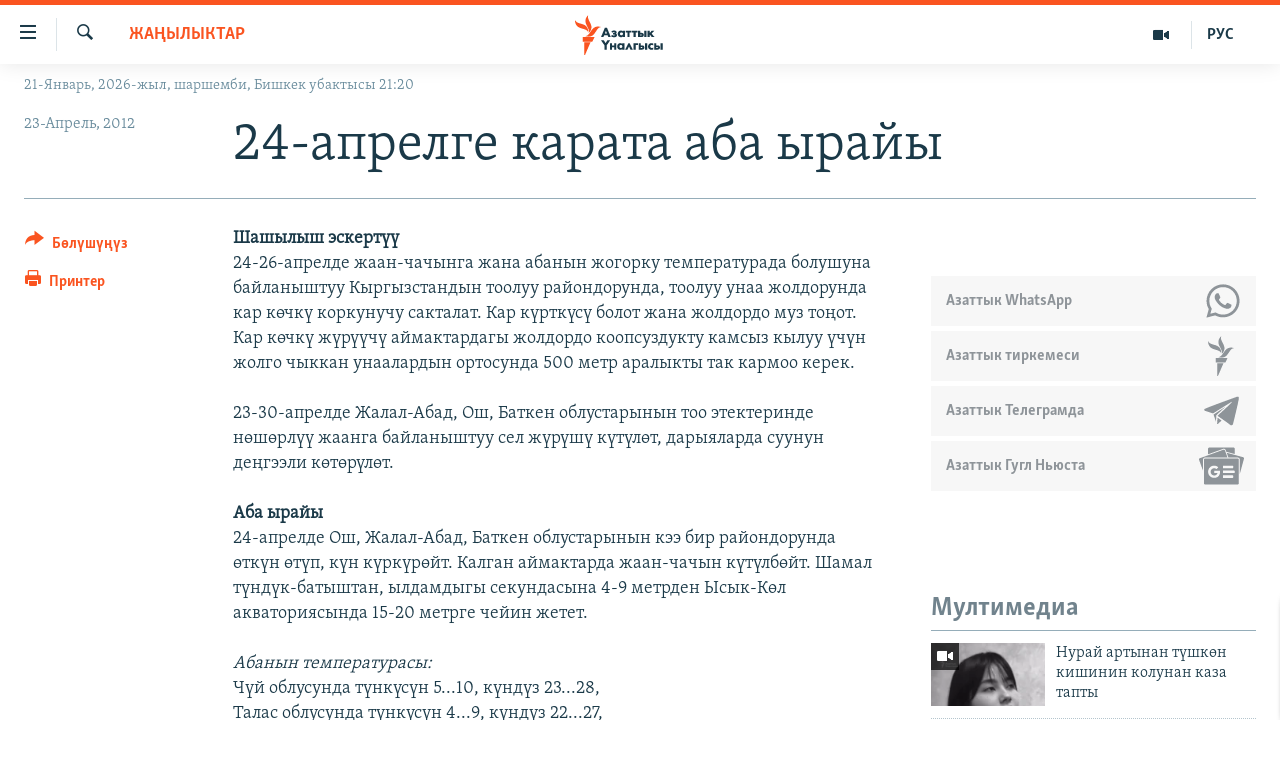

--- FILE ---
content_type: text/html; charset=utf-8
request_url: https://www.azattyk.org/a/24556999.html
body_size: 18678
content:

<!DOCTYPE html>
<html lang="ky" dir="ltr" class="no-js">
<head>
        <link rel="stylesheet" href="/Content/responsive/RFE/ky-KG/RFE-ky-KG.css?&amp;av=0.0.0.0&amp;cb=370">
<script src="https://tags.azattyk.org/rferl-pangea/prod/utag.sync.js"></script><script type='text/javascript' src='https://www.youtube.com/iframe_api' async></script>            <link rel="manifest" href="/manifest.json">
    <script type="text/javascript">
        //a general 'js' detection, must be on top level in <head>, due to CSS performance
        document.documentElement.className = "js";
        var cacheBuster = "370";
        var appBaseUrl = "/";
        var imgEnhancerBreakpoints = [0, 144, 256, 408, 650, 1023, 1597];
        var isLoggingEnabled = false;
        var isPreviewPage = false;
        var isLivePreviewPage = false;

        if (!isPreviewPage) {
            window.RFE = window.RFE || {};
            window.RFE.cacheEnabledByParam = window.location.href.indexOf('nocache=1') === -1;

            const url = new URL(window.location.href);
            const params = new URLSearchParams(url.search);

            // Remove the 'nocache' parameter
            params.delete('nocache');

            // Update the URL without the 'nocache' parameter
            url.search = params.toString();
            window.history.replaceState(null, '', url.toString());
        } else {
            window.addEventListener('load', function() {
                const links = window.document.links;
                for (let i = 0; i < links.length; i++) {
                    links[i].href = '#';
                    links[i].target = '_self';
                }
             })
        }

var pwaEnabled = false;        var swCacheDisabled;
    </script>
    <meta charset="utf-8" />

            <title>24-&#x430;&#x43F;&#x440;&#x435;&#x43B;&#x433;&#x435; &#x43A;&#x430;&#x440;&#x430;&#x442;&#x430; &#x430;&#x431;&#x430; &#x44B;&#x440;&#x430;&#x439;&#x44B;</title>
            <meta name="description" content="&#x428;&#x430;&#x448;&#x44B;&#x43B;&#x44B;&#x448; &#x44D;&#x441;&#x43A;&#x435;&#x440;&#x442;&#x4AF;&#x4AF;&#xD;&#xA; 24-26-&#x430;&#x43F;&#x440;&#x435;&#x43B;&#x434;&#x435; &#x436;&#x430;&#x430;&#x43D;-&#x447;&#x430;&#x447;&#x44B;&#x43D;&#x433;&#x430; &#x436;&#x430;&#x43D;&#x430; &#x430;&#x431;&#x430;&#x43D;&#x44B;&#x43D; &#x436;&#x43E;&#x433;&#x43E;&#x440;&#x43A;&#x443; &#x442;&#x435;&#x43C;&#x43F;&#x435;&#x440;&#x430;&#x442;&#x443;&#x440;&#x430;&#x434;&#x430; &#x431;&#x43E;&#x43B;&#x443;&#x448;&#x443;&#x43D;&#x430; &#x431;&#x430;&#x439;&#x43B;&#x430;&#x43D;&#x44B;&#x448;&#x442;&#x443;&#x443; &#x41A;&#x44B;&#x440;&#x433;&#x44B;&#x437;&#x441;&#x442;&#x430;&#x43D;&#x434;&#x44B;&#x43D; &#x442;&#x43E;&#x43E;&#x43B;&#x443;&#x443; &#x440;&#x430;&#x439;&#x43E;&#x43D;&#x434;&#x43E;&#x440;&#x443;&#x43D;&#x434;&#x430;, &#x442;&#x43E;&#x43E;&#x43B;&#x443;&#x443; &#x443;&#x43D;&#x430;&#x430; &#x436;&#x43E;&#x43B;&#x434;&#x43E;&#x440;&#x443;&#x43D;&#x434;&#x430; &#x43A;&#x430;&#x440; &#x43A;&#x4E9;&#x447;&#x43A;&#x4AF; &#x43A;&#x43E;&#x440;&#x43A;&#x443;&#x43D;&#x443;&#x447;&#x443; &#x441;&#x430;&#x43A;&#x442;&#x430;&#x43B;&#x430;&#x442;. &#x41A;&#x430;&#x440; &#x43A;&#x4AF;&#x440;&#x442;&#x43A;&#x4AF;&#x441;&#x4AF; &#x431;&#x43E;&#x43B;&#x43E;&#x442; &#x436;&#x430;&#x43D;&#x430; &#x436;&#x43E;&#x43B;&#x434;&#x43E;&#x440;&#x434;&#x43E; &#x43C;&#x443;&#x437; &#x442;&#x43E;&#x4A3;&#x43E;&#x442;. &#x41A;&#x430;&#x440; &#x43A;&#x4E9;&#x447;&#x43A;&#x4AF; &#x436;&#x4AF;&#x440;&#x4AF;&#x4AF;&#x447;&#x4AF; &#x430;&#x439;&#x43C;&#x430;&#x43A;&#x442;&#x430;&#x440;&#x434;&#x430;&#x433;&#x44B; &#x436;&#x43E;&#x43B;&#x434;&#x43E;&#x440;&#x434;&#x43E; &#x43A;&#x43E;&#x43E;&#x43F;&#x441;&#x443;&#x437;&#x434;&#x443;&#x43A;&#x442;&#x443; &#x43A;&#x430;&#x43C;&#x441;&#x44B;&#x437;..." />
                <meta name="keywords" content="Жаңылыктар" />
    <meta name="viewport" content="width=device-width, initial-scale=1.0" />


    <meta http-equiv="X-UA-Compatible" content="IE=edge" />

<meta name="robots" content="max-image-preview:large"><meta property="fb:pages" content="132515023525838" /> <meta name="yandex-verification" content="9f3418917dcb252c" />

        <link href="https://www.azattyk.org/a/24556999.html" rel="canonical" />

        <meta name="apple-mobile-web-app-title" content="&#x410;&#x437;&#x430;&#x442;&#x442;&#x44B;&#x43A;" />
        <meta name="apple-mobile-web-app-status-bar-style" content="black" />
            <meta name="apple-itunes-app" content="app-id=1521472502, app-argument=//24556999.ltr" />
            <meta property="fb:admins" content="&#x424;&#x435;&#x439;&#x441;&#x431;&#x443;&#x43A;&#x442;&#x430;&#x433;&#x44B; &#x441;&#x430;&#x43D;&#x430;&#x440;&#x438;&#x43F;&#x442;&#x438;&#x43A; &#x43A;&#x4E9;&#x440;&#x441;&#x4E9;&#x442;&#x43A;&#x4AF;&#x447;:" />
<meta content="24-&#x430;&#x43F;&#x440;&#x435;&#x43B;&#x433;&#x435; &#x43A;&#x430;&#x440;&#x430;&#x442;&#x430; &#x430;&#x431;&#x430; &#x44B;&#x440;&#x430;&#x439;&#x44B;" property="og:title"></meta>
<meta content="&#x428;&#x430;&#x448;&#x44B;&#x43B;&#x44B;&#x448; &#x44D;&#x441;&#x43A;&#x435;&#x440;&#x442;&#x4AF;&#x4AF;&#xD;&#xA; 24-26-&#x430;&#x43F;&#x440;&#x435;&#x43B;&#x434;&#x435; &#x436;&#x430;&#x430;&#x43D;-&#x447;&#x430;&#x447;&#x44B;&#x43D;&#x433;&#x430; &#x436;&#x430;&#x43D;&#x430; &#x430;&#x431;&#x430;&#x43D;&#x44B;&#x43D; &#x436;&#x43E;&#x433;&#x43E;&#x440;&#x43A;&#x443; &#x442;&#x435;&#x43C;&#x43F;&#x435;&#x440;&#x430;&#x442;&#x443;&#x440;&#x430;&#x434;&#x430; &#x431;&#x43E;&#x43B;&#x443;&#x448;&#x443;&#x43D;&#x430; &#x431;&#x430;&#x439;&#x43B;&#x430;&#x43D;&#x44B;&#x448;&#x442;&#x443;&#x443; &#x41A;&#x44B;&#x440;&#x433;&#x44B;&#x437;&#x441;&#x442;&#x430;&#x43D;&#x434;&#x44B;&#x43D; &#x442;&#x43E;&#x43E;&#x43B;&#x443;&#x443; &#x440;&#x430;&#x439;&#x43E;&#x43D;&#x434;&#x43E;&#x440;&#x443;&#x43D;&#x434;&#x430;, &#x442;&#x43E;&#x43E;&#x43B;&#x443;&#x443; &#x443;&#x43D;&#x430;&#x430; &#x436;&#x43E;&#x43B;&#x434;&#x43E;&#x440;&#x443;&#x43D;&#x434;&#x430; &#x43A;&#x430;&#x440; &#x43A;&#x4E9;&#x447;&#x43A;&#x4AF; &#x43A;&#x43E;&#x440;&#x43A;&#x443;&#x43D;&#x443;&#x447;&#x443; &#x441;&#x430;&#x43A;&#x442;&#x430;&#x43B;&#x430;&#x442;. &#x41A;&#x430;&#x440; &#x43A;&#x4AF;&#x440;&#x442;&#x43A;&#x4AF;&#x441;&#x4AF; &#x431;&#x43E;&#x43B;&#x43E;&#x442; &#x436;&#x430;&#x43D;&#x430; &#x436;&#x43E;&#x43B;&#x434;&#x43E;&#x440;&#x434;&#x43E; &#x43C;&#x443;&#x437; &#x442;&#x43E;&#x4A3;&#x43E;&#x442;. &#x41A;&#x430;&#x440; &#x43A;&#x4E9;&#x447;&#x43A;&#x4AF; &#x436;&#x4AF;&#x440;&#x4AF;&#x4AF;&#x447;&#x4AF; &#x430;&#x439;&#x43C;&#x430;&#x43A;&#x442;&#x430;&#x440;&#x434;&#x430;&#x433;&#x44B; &#x436;&#x43E;&#x43B;&#x434;&#x43E;&#x440;&#x434;&#x43E; &#x43A;&#x43E;&#x43E;&#x43F;&#x441;&#x443;&#x437;&#x434;&#x443;&#x43A;&#x442;&#x443; &#x43A;&#x430;&#x43C;&#x441;&#x44B;&#x437;..." property="og:description"></meta>
<meta content="article" property="og:type"></meta>
<meta content="https://www.azattyk.org/a/24556999.html" property="og:url"></meta>
<meta content="&#x410;&#x437;&#x430;&#x442;&#x442;&#x44B;&#x43A; &#x3A5;&#x43D;&#x430;&#x43B;&#x433;&#x44B;&#x441;&#x44B;" property="og:site_name"></meta>
<meta content="https://www.facebook.com/Azattyk.unalgysy" property="article:publisher"></meta>
<meta content="https://www.azattyk.org/Content/responsive/RFE/ky-KG/img/top_logo_news.png" property="og:image"></meta>
<meta content="1200" property="og:image:width"></meta>
<meta content="675" property="og:image:height"></meta>
<meta content="site logo" property="og:image:alt"></meta>
<meta content="460215691922613" property="fb:app_id"></meta>
<meta content="summary_large_image" name="twitter:card"></meta>
<meta content="@Azattyk_Radiosu" name="twitter:site"></meta>
<meta content="https://www.azattyk.org/Content/responsive/RFE/ky-KG/img/top_logo_news.png" name="twitter:image"></meta>
<meta content="24-&#x430;&#x43F;&#x440;&#x435;&#x43B;&#x433;&#x435; &#x43A;&#x430;&#x440;&#x430;&#x442;&#x430; &#x430;&#x431;&#x430; &#x44B;&#x440;&#x430;&#x439;&#x44B;" name="twitter:title"></meta>
<meta content="&#x428;&#x430;&#x448;&#x44B;&#x43B;&#x44B;&#x448; &#x44D;&#x441;&#x43A;&#x435;&#x440;&#x442;&#x4AF;&#x4AF;&#xD;&#xA; 24-26-&#x430;&#x43F;&#x440;&#x435;&#x43B;&#x434;&#x435; &#x436;&#x430;&#x430;&#x43D;-&#x447;&#x430;&#x447;&#x44B;&#x43D;&#x433;&#x430; &#x436;&#x430;&#x43D;&#x430; &#x430;&#x431;&#x430;&#x43D;&#x44B;&#x43D; &#x436;&#x43E;&#x433;&#x43E;&#x440;&#x43A;&#x443; &#x442;&#x435;&#x43C;&#x43F;&#x435;&#x440;&#x430;&#x442;&#x443;&#x440;&#x430;&#x434;&#x430; &#x431;&#x43E;&#x43B;&#x443;&#x448;&#x443;&#x43D;&#x430; &#x431;&#x430;&#x439;&#x43B;&#x430;&#x43D;&#x44B;&#x448;&#x442;&#x443;&#x443; &#x41A;&#x44B;&#x440;&#x433;&#x44B;&#x437;&#x441;&#x442;&#x430;&#x43D;&#x434;&#x44B;&#x43D; &#x442;&#x43E;&#x43E;&#x43B;&#x443;&#x443; &#x440;&#x430;&#x439;&#x43E;&#x43D;&#x434;&#x43E;&#x440;&#x443;&#x43D;&#x434;&#x430;, &#x442;&#x43E;&#x43E;&#x43B;&#x443;&#x443; &#x443;&#x43D;&#x430;&#x430; &#x436;&#x43E;&#x43B;&#x434;&#x43E;&#x440;&#x443;&#x43D;&#x434;&#x430; &#x43A;&#x430;&#x440; &#x43A;&#x4E9;&#x447;&#x43A;&#x4AF; &#x43A;&#x43E;&#x440;&#x43A;&#x443;&#x43D;&#x443;&#x447;&#x443; &#x441;&#x430;&#x43A;&#x442;&#x430;&#x43B;&#x430;&#x442;. &#x41A;&#x430;&#x440; &#x43A;&#x4AF;&#x440;&#x442;&#x43A;&#x4AF;&#x441;&#x4AF; &#x431;&#x43E;&#x43B;&#x43E;&#x442; &#x436;&#x430;&#x43D;&#x430; &#x436;&#x43E;&#x43B;&#x434;&#x43E;&#x440;&#x434;&#x43E; &#x43C;&#x443;&#x437; &#x442;&#x43E;&#x4A3;&#x43E;&#x442;. &#x41A;&#x430;&#x440; &#x43A;&#x4E9;&#x447;&#x43A;&#x4AF; &#x436;&#x4AF;&#x440;&#x4AF;&#x4AF;&#x447;&#x4AF; &#x430;&#x439;&#x43C;&#x430;&#x43A;&#x442;&#x430;&#x440;&#x434;&#x430;&#x433;&#x44B; &#x436;&#x43E;&#x43B;&#x434;&#x43E;&#x440;&#x434;&#x43E; &#x43A;&#x43E;&#x43E;&#x43F;&#x441;&#x443;&#x437;&#x434;&#x443;&#x43A;&#x442;&#x443; &#x43A;&#x430;&#x43C;&#x441;&#x44B;&#x437;..." name="twitter:description"></meta>
                    <link rel="amphtml" href="https://www.azattyk.org/amp/24556999.html" />
<script type="application/ld+json">{"articleSection":"Жаңылыктар","isAccessibleForFree":true,"headline":"24-апрелге карата аба ырайы","inLanguage":"ky-KG","keywords":"Жаңылыктар","author":{"@type":"Person","name":"ЭЕ/АҮ"},"datePublished":"2012-04-23 08:33:17Z","dateModified":"2012-04-23 08:44:17Z","publisher":{"logo":{"width":512,"height":220,"@type":"ImageObject","url":"https://www.azattyk.org/Content/responsive/RFE/ky-KG/img/logo.png"},"@type":"NewsMediaOrganization","url":"https://www.azattyk.org","sameAs":["https://www.facebook.com/azattyk.org","https://twitter.com/Azattyk_Radiosu","https://www.youtube.com/user/AzattykUnalgysy","https://telegram.me/Azattyk_radiosu","https://soundcloud.com/azattyk-audio","https://www.instagram.com/azattyk.kg/","https://www.whatsapp.com/channel/0029VaEfXksHbFV2MNnL1I3E","https://www.whatsapp.com/channel/0029VaEfXksHbFV2MNnL1I3E"],"name":"Азаттык Үналгысы | Кыргызстан: видео, фото, кабарлар","alternateName":""},"@context":"https://schema.org","@type":"NewsArticle","mainEntityOfPage":"https://www.azattyk.org/a/24556999.html","url":"https://www.azattyk.org/a/24556999.html","description":"Шашылыш эскертүү\r\n 24-26-апрелде жаан-чачынга жана абанын жогорку температурада болушуна байланыштуу Кыргызстандын тоолуу райондорунда, тоолуу унаа жолдорунда кар көчкү коркунучу сакталат. Кар күрткүсү болот жана жолдордо муз тоңот. Кар көчкү жүрүүчү аймактардагы жолдордо коопсуздукту камсыз...","image":{"width":1080,"height":608,"@type":"ImageObject","url":"https://gdb.rferl.org/00000000-0000-0000-0000-000000000000_w1080_h608.gif"},"name":"24-апрелге карата аба ырайы"}</script>
    <script src="/Scripts/responsive/infographics.bundle.min.js?&amp;av=0.0.0.0&amp;cb=370"></script>
        <script src="/Scripts/responsive/dollardom.min.js?&amp;av=0.0.0.0&amp;cb=370"></script>
        <script src="/Scripts/responsive/modules/commons.js?&amp;av=0.0.0.0&amp;cb=370"></script>
        <script src="/Scripts/responsive/modules/app_code.js?&amp;av=0.0.0.0&amp;cb=370"></script>

        <link rel="icon" type="image/svg+xml" href="/Content/responsive/RFE/img/webApp/favicon.svg" />
        <link rel="alternate icon" href="/Content/responsive/RFE/img/webApp/favicon.ico" />
            <link rel="mask-icon" color="#ea6903" href="/Content/responsive/RFE/img/webApp/favicon_safari.svg" />
        <link rel="apple-touch-icon" sizes="152x152" href="/Content/responsive/RFE/img/webApp/ico-152x152.png" />
        <link rel="apple-touch-icon" sizes="144x144" href="/Content/responsive/RFE/img/webApp/ico-144x144.png" />
        <link rel="apple-touch-icon" sizes="114x114" href="/Content/responsive/RFE/img/webApp/ico-114x114.png" />
        <link rel="apple-touch-icon" sizes="72x72" href="/Content/responsive/RFE/img/webApp/ico-72x72.png" />
        <link rel="apple-touch-icon-precomposed" href="/Content/responsive/RFE/img/webApp/ico-57x57.png" />
        <link rel="icon" sizes="192x192" href="/Content/responsive/RFE/img/webApp/ico-192x192.png" />
        <link rel="icon" sizes="128x128" href="/Content/responsive/RFE/img/webApp/ico-128x128.png" />
        <meta name="msapplication-TileColor" content="#ffffff" />
        <meta name="msapplication-TileImage" content="/Content/responsive/RFE/img/webApp/ico-144x144.png" />
                <link rel="preload" href="/Content/responsive/fonts/Skolar-Lt_Cyrl_v2.4.woff" type="font/woff" as="font" crossorigin="anonymous" />
    <link rel="alternate" type="application/rss+xml" title="RFE/RL - Top Stories [RSS]" href="/api/" />
    <link rel="sitemap" type="application/rss+xml" href="/sitemap.xml" />
    
    



</head>
<body class=" nav-no-loaded cc_theme pg-article print-lay-article js-category-to-nav nojs-images date-time-enabled">
        <script type="text/javascript" >
            var analyticsData = {url:"https://www.azattyk.org/a/24556999.html",property_id:"419",article_uid:"24556999",page_title:"24-апрелге карата аба ырайы",page_type:"article",content_type:"article",subcontent_type:"article",last_modified:"2012-04-23 08:44:17Z",pub_datetime:"2012-04-23 08:33:17Z",pub_year:"2012",pub_month:"04",pub_day:"23",pub_hour:"08",pub_weekday:"Monday",section:"жаңылыктар",english_section:"ky-news",byline:"",categories:"ky-news",domain:"www.azattyk.org",language:"Kyrgyz",language_service:"RFERL Kyrgyz",platform:"web",copied:"no",copied_article:"",copied_title:"",runs_js:"Yes",cms_release:"8.44.0.0.370",enviro_type:"prod",slug:"",entity:"RFE",short_language_service:"KYR",platform_short:"W",page_name:"24-апрелге карата аба ырайы"};
        </script>
<noscript><iframe src="https://www.googletagmanager.com/ns.html?id=GTM-WXZBPZ" height="0" width="0" style="display:none;visibility:hidden"></iframe></noscript>        <script type="text/javascript" data-cookiecategory="analytics">
            var gtmEventObject = Object.assign({}, analyticsData, {event: 'page_meta_ready'});window.dataLayer = window.dataLayer || [];window.dataLayer.push(gtmEventObject);
            if (top.location === self.location) { //if not inside of an IFrame
                 var renderGtm = "true";
                 if (renderGtm === "true") {
            (function(w,d,s,l,i){w[l]=w[l]||[];w[l].push({'gtm.start':new Date().getTime(),event:'gtm.js'});var f=d.getElementsByTagName(s)[0],j=d.createElement(s),dl=l!='dataLayer'?'&l='+l:'';j.async=true;j.src='//www.googletagmanager.com/gtm.js?id='+i+dl;f.parentNode.insertBefore(j,f);})(window,document,'script','dataLayer','GTM-WXZBPZ');
                 }
            }
        </script>
        <!--Analytics tag js version start-->
            <script type="text/javascript" data-cookiecategory="analytics">
                var utag_data = Object.assign({}, analyticsData, {});
if(typeof(TealiumTagFrom)==='function' && typeof(TealiumTagSearchKeyword)==='function') {
var utag_from=TealiumTagFrom();var utag_searchKeyword=TealiumTagSearchKeyword();
if(utag_searchKeyword!=null && utag_searchKeyword!=='' && utag_data["search_keyword"]==null) utag_data["search_keyword"]=utag_searchKeyword;if(utag_from!=null && utag_from!=='') utag_data["from"]=TealiumTagFrom();}
                if(window.top!== window.self&&utag_data.page_type==="snippet"){utag_data.page_type = 'iframe';}
                try{if(window.top!==window.self&&window.self.location.hostname===window.top.location.hostname){utag_data.platform = 'self-embed';utag_data.platform_short = 'se';}}catch(e){if(window.top!==window.self&&window.self.location.search.includes("platformType=self-embed")){utag_data.platform = 'cross-promo';utag_data.platform_short = 'cp';}}
                (function(a,b,c,d){    a="https://tags.azattyk.org/rferl-pangea/prod/utag.js";    b=document;c="script";d=b.createElement(c);d.src=a;d.type="text/java"+c;d.async=true;    a=b.getElementsByTagName(c)[0];a.parentNode.insertBefore(d,a);    })();
            </script>
        <!--Analytics tag js version end-->
<!-- Analytics tag management NoScript -->
<noscript>
<img style="position: absolute; border: none;" src="https://ssc.azattyk.org/b/ss/bbgprod,bbgentityrferl/1/G.4--NS/1923703226?pageName=rfe%3akyr%3aw%3aarticle%3a24-%d0%b0%d0%bf%d1%80%d0%b5%d0%bb%d0%b3%d0%b5%20%d0%ba%d0%b0%d1%80%d0%b0%d1%82%d0%b0%20%d0%b0%d0%b1%d0%b0%20%d1%8b%d1%80%d0%b0%d0%b9%d1%8b&amp;c6=24-%d0%b0%d0%bf%d1%80%d0%b5%d0%bb%d0%b3%d0%b5%20%d0%ba%d0%b0%d1%80%d0%b0%d1%82%d0%b0%20%d0%b0%d0%b1%d0%b0%20%d1%8b%d1%80%d0%b0%d0%b9%d1%8b&amp;v36=8.44.0.0.370&amp;v6=D=c6&amp;g=https%3a%2f%2fwww.azattyk.org%2fa%2f24556999.html&amp;c1=D=g&amp;v1=D=g&amp;events=event1,event52&amp;c16=rferl%20kyrgyz&amp;v16=D=c16&amp;c5=ky-news&amp;v5=D=c5&amp;ch=%d0%96%d0%b0%d2%a3%d1%8b%d0%bb%d1%8b%d0%ba%d1%82%d0%b0%d1%80&amp;c15=kyrgyz&amp;v15=D=c15&amp;c4=article&amp;v4=D=c4&amp;c14=24556999&amp;v14=D=c14&amp;v20=no&amp;c17=web&amp;v17=D=c17&amp;mcorgid=518abc7455e462b97f000101%40adobeorg&amp;server=www.azattyk.org&amp;pageType=D=c4&amp;ns=bbg&amp;v29=D=server&amp;v25=rfe&amp;v30=419&amp;v105=D=User-Agent " alt="analytics" width="1" height="1" /></noscript>
<!-- End of Analytics tag management NoScript -->


        <!--*** Accessibility links - For ScreenReaders only ***-->
        <section>
            <div class="sr-only">
                <h2>&#x41B;&#x438;&#x43D;&#x43A;&#x442;&#x435;&#x440; </h2>
                <ul>
                    <li><a href="#content" data-disable-smooth-scroll="1">&#x41C;&#x430;&#x437;&#x43C;&#x443;&#x43D;&#x433;&#x430; &#x4E9;&#x442;&#x4AF;&#x4A3;&#x4AF;&#x437;</a></li>
                    <li><a href="#navigation" data-disable-smooth-scroll="1">&#x41D;&#x430;&#x432;&#x438;&#x433;&#x430;&#x446;&#x438;&#x44F;&#x433;&#x430; &#x4E9;&#x442;&#x4AF;&#x4A3;&#x4AF;&#x437;</a></li>
                    <li><a href="#txtHeaderSearch" data-disable-smooth-scroll="1">&#x418;&#x437;&#x434;&#x4E9;&#x4E9;&#x433;&#x4E9; &#x441;&#x430;&#x43B;&#x44B;&#x4A3;&#x44B;&#x437;</a></li>
                </ul>
            </div>
        </section>
    




<div dir="ltr">
    <div id="page">
            <aside>

<div class="c-lightbox overlay-modal">
    <div class="c-lightbox__intro">
        <h2 class="c-lightbox__intro-title"></h2>
        <button class="btn btn--rounded c-lightbox__btn c-lightbox__intro-next" title="&#x410;&#x43B;&#x434;&#x44B;&#x433;&#x430;">
            <span class="ico ico--rounded ico-chevron-forward"></span>
            <span class="sr-only">&#x410;&#x43B;&#x434;&#x44B;&#x433;&#x430;</span>
        </button>
    </div>
    <div class="c-lightbox__nav">
        <button class="btn btn--rounded c-lightbox__btn c-lightbox__btn--close" title="&#x416;&#x430;&#x431;&#x443;&#x443;">
            <span class="ico ico--rounded ico-close"></span>
            <span class="sr-only">&#x416;&#x430;&#x431;&#x443;&#x443;</span>
        </button>
        <button class="btn btn--rounded c-lightbox__btn c-lightbox__btn--prev" title="&#x410;&#x440;&#x442;&#x43A;&#x430;">
            <span class="ico ico--rounded ico-chevron-backward"></span>
            <span class="sr-only">&#x410;&#x440;&#x442;&#x43A;&#x430;</span>
        </button>
        <button class="btn btn--rounded c-lightbox__btn c-lightbox__btn--next" title="&#x410;&#x43B;&#x434;&#x44B;&#x433;&#x430;">
            <span class="ico ico--rounded ico-chevron-forward"></span>
            <span class="sr-only">&#x410;&#x43B;&#x434;&#x44B;&#x433;&#x430;</span>
        </button>
    </div>
    <div class="c-lightbox__content-wrap">
        <figure class="c-lightbox__content">
            <span class="c-spinner c-spinner--lightbox">
                <img src="/Content/responsive/img/player-spinner.png"
                     alt="please wait"
                     title="please wait" />
            </span>
            <div class="c-lightbox__img">
                <div class="thumb">
                    <img src="" alt="" />
                </div>
            </div>
            <figcaption>
                <div class="c-lightbox__info c-lightbox__info--foot">
                    <span class="c-lightbox__counter"></span>
                    <span class="caption c-lightbox__caption"></span>
                </div>
            </figcaption>
        </figure>
    </div>
    <div class="hidden">
        <div class="content-advisory__box content-advisory__box--lightbox">
            <span class="content-advisory__box-text">&#x421;&#x4AF;&#x440;&#x4E9;&#x442; &#x430;&#x439;&#x440;&#x44B;&#x43C; &#x43E;&#x43A;&#x443;&#x440;&#x43C;&#x430;&#x43D;&#x434;&#x430;&#x440; &#x4AF;&#x447;&#x4AF;&#x43D; &#x4AF;&#x440;&#x4E9;&#x439; &#x443;&#x447;&#x443;&#x440;&#x433;&#x430;&#x43D; &#x43C;&#x430;&#x430;&#x43D;&#x430;&#x439; &#x436;&#x430;&#x440;&#x430;&#x442;&#x44B;&#x448;&#x44B; &#x43C;&#x4AF;&#x43C;&#x43A;&#x4AF;&#x43D;</span>
            <button class="btn btn--transparent content-advisory__box-btn m-t-md" value="text" type="button">
                <span class="btn__text">
                    &#x431;&#x430;&#x441;&#x44B;&#x43F; &#x43A;&#x4E9;&#x440;&#x4AF;&#x4A3;&#x4AF;&#x437;
                </span>
            </button>
        </div>
    </div>
</div>

<div class="print-dialogue">
    <div class="container">
        <h3 class="print-dialogue__title section-head">&#x41F;&#x440;&#x438;&#x43D;&#x442;&#x435;&#x440;&#x434;&#x435;&#x43D; &#x447;&#x44B;&#x433;&#x430;&#x440;&#x443;&#x443;:</h3>
        <div class="print-dialogue__opts">
            <ul class="print-dialogue__opt-group">
                <li class="form__group form__group--checkbox">
                    <input class="form__check " id="checkboxImages" name="checkboxImages" type="checkbox" checked="checked" />
                    <label for="checkboxImages" class="form__label m-t-md">&#x421;&#x4AF;&#x440;&#x4E9;&#x442;&#x442;&#x4E9;&#x440;</label>
                </li>
                <li class="form__group form__group--checkbox">
                    <input class="form__check " id="checkboxMultimedia" name="checkboxMultimedia" type="checkbox" checked="checked" />
                    <label for="checkboxMultimedia" class="form__label m-t-md">Multimedia</label>
                </li>
            </ul>
            <ul class="print-dialogue__opt-group">
                <li class="form__group form__group--checkbox">
                    <input class="form__check " id="checkboxEmbedded" name="checkboxEmbedded" type="checkbox" checked="checked" />
                    <label for="checkboxEmbedded" class="form__label m-t-md">&#x422;&#x438;&#x440;&#x43A;&#x435;&#x43B;&#x433;&#x435;&#x43D; &#x43C;&#x430;&#x437;&#x43C;&#x443;&#x43D;</label>
                </li>
                <li class="hidden">
                    <input class="form__check " id="checkboxComments" name="checkboxComments" type="checkbox" />
                    <label for="checkboxComments" class="form__label m-t-md">&#x41A;&#x43E;&#x43C;&#x43C;&#x435;&#x43D;&#x442;&#x430;&#x440;&#x438;&#x439;&#x43B;&#x435;&#x440;</label>
                </li>
            </ul>
        </div>
        <div class="print-dialogue__buttons">
            <button class="btn  btn--secondary close-button" type="button" title="&#x411;&#x430;&#x448; &#x442;&#x430;&#x440;&#x442;&#x443;&#x443;">
                <span class="btn__text ">&#x411;&#x430;&#x448; &#x442;&#x430;&#x440;&#x442;&#x443;&#x443;</span>
            </button>
            <button class="btn  btn-cust-print m-l-sm" type="button" title="&#x41F;&#x440;&#x438;&#x43D;&#x442;&#x435;&#x440;">
                <span class="btn__text ">&#x41F;&#x440;&#x438;&#x43D;&#x442;&#x435;&#x440;</span>
            </button>
        </div>
    </div>
</div>                
<div class="ctc-message pos-fix">
    <div class="ctc-message__inner">&#x428;&#x438;&#x43B;&#x442;&#x435;&#x43C;&#x435; &#x43A;&#x4E9;&#x447;&#x4AF;&#x440;&#x4AF;&#x43B;&#x434;&#x4AF;</div>
</div>
            </aside>

<div class="hdr-20 hdr-20--big">
    <div class="hdr-20__inner">
        <div class="hdr-20__max pos-rel">
            <div class="hdr-20__side hdr-20__side--primary d-flex">
                <label data-for="main-menu-ctrl" data-switcher-trigger="true" data-switch-target="main-menu-ctrl" class="burger hdr-trigger pos-rel trans-trigger" data-trans-evt="click" data-trans-id="menu">
                    <span class="ico ico-close hdr-trigger__ico hdr-trigger__ico--close burger__ico burger__ico--close"></span>
                    <span class="ico ico-menu hdr-trigger__ico hdr-trigger__ico--open burger__ico burger__ico--open"></span>
                </label>
                <div class="menu-pnl pos-fix trans-target" data-switch-target="main-menu-ctrl" data-trans-id="menu">
                    <div class="menu-pnl__inner">
                        <nav class="main-nav menu-pnl__item menu-pnl__item--first">
                            <ul class="main-nav__list accordeon" data-analytics-tales="false" data-promo-name="link" data-location-name="nav,secnav">
                                

        <li class="main-nav__item">
            <a class="main-nav__item-name main-nav__item-name--link" href="/news" title="&#x416;&#x430;&#x4A3;&#x44B;&#x43B;&#x44B;&#x43A;&#x442;&#x430;&#x440;" data-item-name="ky-news" >&#x416;&#x430;&#x4A3;&#x44B;&#x43B;&#x44B;&#x43A;&#x442;&#x430;&#x440;</a>
        </li>

        <li class="main-nav__item accordeon__item" data-switch-target="menu-item-960">
            <label class="main-nav__item-name main-nav__item-name--label accordeon__control-label" data-switcher-trigger="true" data-for="menu-item-960">
                &#x41A;&#x44B;&#x440;&#x433;&#x44B;&#x437;&#x441;&#x442;&#x430;&#x43D;
                <span class="ico ico-chevron-down main-nav__chev"></span>
            </label>
            <div class="main-nav__sub-list">
                
    <a class="main-nav__item-name main-nav__item-name--link main-nav__item-name--sub" href="/Kyrgyzstan" title="&#x41A;&#x44B;&#x440;&#x433;&#x44B;&#x437;&#x441;&#x442;&#x430;&#x43D;" data-item-name="kyrgyzstan" >&#x41A;&#x44B;&#x440;&#x433;&#x44B;&#x437;&#x441;&#x442;&#x430;&#x43D;</a>

    <a class="main-nav__item-name main-nav__item-name--link main-nav__item-name--sub" href="/politics" title="&#x421;&#x430;&#x44F;&#x441;&#x430;&#x442;" data-item-name="saiasat" >&#x421;&#x430;&#x44F;&#x441;&#x430;&#x442;</a>

    <a class="main-nav__item-name main-nav__item-name--link main-nav__item-name--sub" href="/economics" title="&#x42D;&#x43A;&#x43E;&#x43D;&#x43E;&#x43C;&#x438;&#x43A;&#x430;" data-item-name="ky-economy" >&#x42D;&#x43A;&#x43E;&#x43D;&#x43E;&#x43C;&#x438;&#x43A;&#x430;</a>

    <a class="main-nav__item-name main-nav__item-name--link main-nav__item-name--sub" href="/culture" title="&#x43C;&#x430;&#x434;&#x430;&#x43D;&#x438;&#x44F;&#x442;" data-item-name="ky-culture" >&#x43C;&#x430;&#x434;&#x430;&#x43D;&#x438;&#x44F;&#x442;</a>

            </div>
        </li>

        <li class="main-nav__item accordeon__item" data-switch-target="menu-item-1030">
            <label class="main-nav__item-name main-nav__item-name--label accordeon__control-label" data-switcher-trigger="true" data-for="menu-item-1030">
                &#x414;&#x4AF;&#x439;&#x43D;&#x4E9;
                <span class="ico ico-chevron-down main-nav__chev"></span>
            </label>
            <div class="main-nav__sub-list">
                
    <a class="main-nav__item-name main-nav__item-name--link main-nav__item-name--sub" href="/world" title="&#x414;&#x4AF;&#x439;&#x43D;&#x4E9;" data-item-name="ky-world" >&#x414;&#x4AF;&#x439;&#x43D;&#x4E9;</a>

    <a class="main-nav__item-name main-nav__item-name--link main-nav__item-name--sub" href="/central-asia" title="&#x411;&#x43E;&#x440;&#x431;&#x43E;&#x440; &#x410;&#x437;&#x438;&#x44F;" data-item-name="ky-central_asia" >&#x411;&#x43E;&#x440;&#x431;&#x43E;&#x440; &#x410;&#x437;&#x438;&#x44F;</a>

            </div>
        </li>

        <li class="main-nav__item">
            <a class="main-nav__item-name main-nav__item-name--link" href="/p/8776.html" title="&#x423;&#x43A;&#x440;&#x430;&#x438;&#x43D;&#x430;" data-item-name="war-in-ukraine" >&#x423;&#x43A;&#x440;&#x430;&#x438;&#x43D;&#x430;</a>
        </li>

        <li class="main-nav__item">
            <a class="main-nav__item-name main-nav__item-name--link" href="/investigation" title="&#x410;&#x442;&#x430;&#x439;&#x44B;&#x43D; &#x438;&#x43B;&#x438;&#x43A;&#x442;&#x4E9;&#x4E9;" data-item-name="ky-special-investiagiton" >&#x410;&#x442;&#x430;&#x439;&#x44B;&#x43D; &#x438;&#x43B;&#x438;&#x43A;&#x442;&#x4E9;&#x4E9;</a>
        </li>

        <li class="main-nav__item accordeon__item" data-switch-target="menu-item-2922">
            <label class="main-nav__item-name main-nav__item-name--label accordeon__control-label" data-switcher-trigger="true" data-for="menu-item-2922">
                &#x422;&#x412; &#x43F;&#x440;&#x43E;&#x433;&#x440;&#x430;&#x43C;&#x43C;&#x430;&#x43B;&#x430;&#x440;
                <span class="ico ico-chevron-down main-nav__chev"></span>
            </label>
            <div class="main-nav__sub-list">
                
    <a class="main-nav__item-name main-nav__item-name--link main-nav__item-name--sub" href="/z/17386" title="&#x411;&#x4AF;&#x433;&#x4AF;&#x43D; &#x410;&#x437;&#x430;&#x442;&#x442;&#x44B;&#x43A;&#x442;&#x430;" data-item-name="world-news" >&#x411;&#x4AF;&#x433;&#x4AF;&#x43D; &#x410;&#x437;&#x430;&#x442;&#x442;&#x44B;&#x43A;&#x442;&#x430;</a>

    <a class="main-nav__item-name main-nav__item-name--link main-nav__item-name--sub" href="/ExpertterTV" title="&#x42D;&#x43A;&#x441;&#x43F;&#x435;&#x440;&#x442;&#x442;&#x435;&#x440; &#x442;&#x430;&#x43B;&#x434;&#x430;&#x439;&#x442;" data-item-name="experts_analyze" >&#x42D;&#x43A;&#x441;&#x43F;&#x435;&#x440;&#x442;&#x442;&#x435;&#x440; &#x442;&#x430;&#x43B;&#x434;&#x430;&#x439;&#x442;</a>

    <a class="main-nav__item-name main-nav__item-name--link main-nav__item-name--sub" href="/DuinoTV" title="&#x411;&#x438;&#x437; &#x436;&#x430;&#x43D;&#x430; &#x434;&#x4AF;&#x439;&#x43D;&#x4E9;" data-item-name="world-and-us-tv" >&#x411;&#x438;&#x437; &#x436;&#x430;&#x43D;&#x430; &#x434;&#x4AF;&#x439;&#x43D;&#x4E9;</a>

    <a class="main-nav__item-name main-nav__item-name--link main-nav__item-name--sub" href="/DanisteTV" title="&#x414;&#x430;&#x43D;&#x438;&#x441;&#x442;&#x435;" data-item-name="daniste" >&#x414;&#x430;&#x43D;&#x438;&#x441;&#x442;&#x435;</a>

    <a class="main-nav__item-name main-nav__item-name--link main-nav__item-name--sub" href="/EjeSingdiTV" title="&#x42D;&#x436;&#x435;-&#x441;&#x438;&#x4A3;&#x434;&#x438;&#x43B;&#x435;&#x440;" data-item-name="sisterhood" >&#x42D;&#x436;&#x435;-&#x441;&#x438;&#x4A3;&#x434;&#x438;&#x43B;&#x435;&#x440;</a>

    <a class="main-nav__item-name main-nav__item-name--link main-nav__item-name--sub" href="/PlusTV" title="&#x410;&#x437;&#x430;&#x442;&#x442;&#x44B;&#x43A;&#x2B;" data-item-name="Azattyk_plus_TV" >&#x410;&#x437;&#x430;&#x442;&#x442;&#x44B;&#x43A;&#x2B;</a>

    <a class="main-nav__item-name main-nav__item-name--link main-nav__item-name--sub" href="/YngaisyzTV" title="&#x42B;&#x4A3;&#x433;&#x430;&#x439;&#x441;&#x44B;&#x437; &#x441;&#x443;&#x440;&#x43E;&#x43E;&#x43B;&#x43E;&#x440;" data-item-name="Inconvenient__Questions_tv" >&#x42B;&#x4A3;&#x433;&#x430;&#x439;&#x441;&#x44B;&#x437; &#x441;&#x443;&#x440;&#x43E;&#x43E;&#x43B;&#x43E;&#x440;</a>

            </div>
        </li>

        <li class="main-nav__item">
            <a class="main-nav__item-name main-nav__item-name--link" href="/p/7880.html" title="&#x41F;&#x43E;&#x434;&#x43A;&#x430;&#x441;&#x442;" data-item-name="azattyk-podcast" >&#x41F;&#x43E;&#x434;&#x43A;&#x430;&#x441;&#x442;</a>
        </li>

        <li class="main-nav__item">
            <a class="main-nav__item-name main-nav__item-name--link" href="/opinions" title="&#x4E8;&#x437;&#x433;&#x4E9;&#x447;&#x4E9; &#x43F;&#x438;&#x43A;&#x438;&#x440;" data-item-name="blog--minsanat" >&#x4E8;&#x437;&#x433;&#x4E9;&#x447;&#x4E9; &#x43F;&#x438;&#x43A;&#x438;&#x440;</a>
        </li>



                            </ul>
                        </nav>
                        

<div class="menu-pnl__item">
        <a href="https://rus.azattyk.org" class="menu-pnl__item-link" alt="&#x420;&#x443;&#x441;&#x441;&#x43A;&#x438;&#x439;">&#x420;&#x443;&#x441;&#x441;&#x43A;&#x438;&#x439;</a>
</div>


                        
                            <div class="menu-pnl__item menu-pnl__item--social">
                                    <h5 class="menu-pnl__sub-head">&#x41E;&#x43D;&#x43B;&#x430;&#x439;&#x43D; &#x448;&#x435;&#x440;&#x438;&#x43D;&#x435;</h5>

        <a href="https://www.facebook.com/azattyk.org" title="&#x424;&#x435;&#x439;&#x441;&#x431;&#x443;&#x43A;&#x442;&#x430;&#x43D; &#x43A;&#x430;&#x440;&#x430;&#x4A3;&#x44B;&#x437;" data-analytics-text="follow_on_facebook" class="btn btn--rounded btn--social-inverted menu-pnl__btn js-social-btn btn-facebook"  target="_blank" rel="noopener">
            <span class="ico ico-facebook-alt ico--rounded"></span>
        </a>


        <a href="https://www.youtube.com/user/AzattykUnalgysy" title="&#x42E;&#x442;&#x443;&#x431;&#x434;&#x430;&#x43D; &#x43A;&#x4E9;&#x440;&#x4AF;&#x4A3;&#x4AF;&#x437;" data-analytics-text="follow_on_youtube" class="btn btn--rounded btn--social-inverted menu-pnl__btn js-social-btn btn-youtube"  target="_blank" rel="noopener">
            <span class="ico ico-youtube ico--rounded"></span>
        </a>


        <a href="https://twitter.com/Azattyk_Radiosu" title="&#x422;&#x432;&#x438;&#x442;&#x442;&#x435;&#x440;&#x434;&#x435;&#x43D; &#x43A;&#x430;&#x440;&#x430;&#x4A3;&#x44B;&#x437;" data-analytics-text="follow_on_twitter" class="btn btn--rounded btn--social-inverted menu-pnl__btn js-social-btn btn-twitter"  target="_blank" rel="noopener">
            <span class="ico ico-twitter ico--rounded"></span>
        </a>


        <a href="https://www.instagram.com/azattyk.kg/" title="&#x418;&#x43D;&#x441;&#x442;&#x430;&#x433;&#x440;&#x430;&#x43C;&#x434;&#x430;&#x43D; &#x43A;&#x4E9;&#x440;&#x4AF;&#x4A3;&#x4AF;&#x437;" data-analytics-text="follow_on_instagram" class="btn btn--rounded btn--social-inverted menu-pnl__btn js-social-btn btn-instagram"  target="_blank" rel="noopener">
            <span class="ico ico-instagram ico--rounded"></span>
        </a>


        <a href="https://telegram.me/Azattyk_radiosu" title="&#x422;&#x435;&#x43B;&#x435;&#x433;&#x440;&#x430;&#x43C;&#x434;&#x430;&#x43D; &#x43E;&#x43A;&#x443;&#x4A3;&#x443;&#x437;" data-analytics-text="follow_on_telegram" class="btn btn--rounded btn--social-inverted menu-pnl__btn js-social-btn btn-telegram"  target="_blank" rel="noopener">
            <span class="ico ico-telegram ico--rounded"></span>
        </a>


        <a href="https://news.google.com/publications/CAAqBwgKMMH4gQIwvrcX?hl=ru&amp; " title="Google News &#x430;&#x440;&#x43A;&#x44B;&#x43B;&#x443;&#x443; &#x43E;&#x43A;&#x443;&#x4A3;&#x443;&#x437;" data-analytics-text="follow_on_google_news" class="btn btn--rounded btn--social-inverted menu-pnl__btn js-social-btn btn-g-news"  target="_blank" rel="noopener">
            <span class="ico ico-google-news ico--rounded"></span>
        </a>


        <a href="https://www.whatsapp.com/channel/0029VaEfXksHbFV2MNnL1I3E" title="Follow on WhatsApp" data-analytics-text="follow_on_whatsapp" class="btn btn--rounded btn--social-inverted menu-pnl__btn js-social-btn btn-whatsapp visible-xs-inline-block visible-sm-inline-block"  target="_blank" rel="noopener">
            <span class="ico ico-whatsapp ico--rounded"></span>
        </a>


        <a href="https://www.whatsapp.com/channel/0029VaEfXksHbFV2MNnL1I3E" title="Follow on WhatsApp" data-analytics-text="follow_on_whatsapp_desktop" class="btn btn--rounded btn--social-inverted menu-pnl__btn js-social-btn btn-whatsapp visible-md-inline-block visible-lg-inline-block"  target="_blank" rel="noopener">
            <span class="ico ico-whatsapp ico--rounded"></span>
        </a>

                            </div>
                            <div class="menu-pnl__item">
                                <a href="/navigation/allsites" class="menu-pnl__item-link">
                                    <span class="ico ico-languages "></span>
                                    &#x42D;&#x415;/&#x410;&#x420;&#x43D;&#x443;&#x43D; &#x431;&#x430;&#x440;&#x434;&#x44B;&#x43A; &#x441;&#x430;&#x439;&#x442;&#x442;&#x430;&#x440;&#x44B; 
                                </a>
                            </div>
                    </div>
                </div>
                <label data-for="top-search-ctrl" data-switcher-trigger="true" data-switch-target="top-search-ctrl" class="top-srch-trigger hdr-trigger">
                    <span class="ico ico-close hdr-trigger__ico hdr-trigger__ico--close top-srch-trigger__ico top-srch-trigger__ico--close"></span>
                    <span class="ico ico-search hdr-trigger__ico hdr-trigger__ico--open top-srch-trigger__ico top-srch-trigger__ico--open"></span>
                </label>
                <div class="srch-top srch-top--in-header" data-switch-target="top-search-ctrl">
                    <div class="container">
                        
<form action="/s" class="srch-top__form srch-top__form--in-header" id="form-topSearchHeader" method="get" role="search">    <label for="txtHeaderSearch" class="sr-only">&#x418;&#x437;&#x434;&#x4E9;&#x4E9;</label>
    <input type="text" id="txtHeaderSearch" name="k" placeholder="&#x422;&#x435;&#x43A;&#x441;&#x442; &#x438;&#x437;&#x434;&#x4E9;&#x4E9;" accesskey="s" value="" class="srch-top__input analyticstag-event" onkeydown="if (event.keyCode === 13) { FireAnalyticsTagEventOnSearch('search', $dom.get('#txtHeaderSearch')[0].value) }" />
    <button title="&#x418;&#x437;&#x434;&#x4E9;&#x4E9;" type="submit" class="btn btn--top-srch analyticstag-event" onclick="FireAnalyticsTagEventOnSearch('search', $dom.get('#txtHeaderSearch')[0].value) ">
        <span class="ico ico-search"></span>
    </button>
</form>
                    </div>
                </div>
                <a href="/" class="main-logo-link">
                    <img src="/Content/responsive/RFE/ky-KG/img/logo-compact.svg" class="main-logo main-logo--comp" alt="site logo">
                        <img src="/Content/responsive/RFE/ky-KG/img/logo.svg" class="main-logo main-logo--big" alt="site logo">
                </a>
            </div>
            <div class="hdr-20__side hdr-20__side--secondary d-flex">
                

    <a href="https://rus.azattyk.org" title="&#x420;&#x423;&#x421;" class="hdr-20__secondary-item hdr-20__secondary-item--lang" data-item-name="satellite">
        
&#x420;&#x423;&#x421;
    </a>

    <a href="/programs/tv" title="&#x422;&#x412; &#x43F;&#x440;&#x43E;&#x433;&#x440;&#x430;&#x43C;&#x43C;&#x430;&#x43B;&#x430;&#x440;" class="hdr-20__secondary-item" data-item-name="video">
        
    <span class="ico ico-video hdr-20__secondary-icon"></span>

    </a>

    <a href="/s" title="&#x418;&#x437;&#x434;&#x4E9;&#x4E9;" class="hdr-20__secondary-item hdr-20__secondary-item--search" data-item-name="search">
        
    <span class="ico ico-search hdr-20__secondary-icon hdr-20__secondary-icon--search"></span>

    </a>



                
                <div class="srch-bottom">
                    
<form action="/s" class="srch-bottom__form d-flex" id="form-bottomSearch" method="get" role="search">    <label for="txtSearch" class="sr-only">&#x418;&#x437;&#x434;&#x4E9;&#x4E9;</label>
    <input type="search" id="txtSearch" name="k" placeholder="&#x422;&#x435;&#x43A;&#x441;&#x442; &#x438;&#x437;&#x434;&#x4E9;&#x4E9;" accesskey="s" value="" class="srch-bottom__input analyticstag-event" onkeydown="if (event.keyCode === 13) { FireAnalyticsTagEventOnSearch('search', $dom.get('#txtSearch')[0].value) }" />
    <button title="&#x418;&#x437;&#x434;&#x4E9;&#x4E9;" type="submit" class="btn btn--bottom-srch analyticstag-event" onclick="FireAnalyticsTagEventOnSearch('search', $dom.get('#txtSearch')[0].value) ">
        <span class="ico ico-search"></span>
    </button>
</form>
                </div>
            </div>
            <img src="/Content/responsive/RFE/ky-KG/img/logo-print.gif" class="logo-print" alt="site logo">
            <img src="/Content/responsive/RFE/ky-KG/img/logo-print_color.png" class="logo-print logo-print--color" alt="site logo">
        </div>
    </div>
</div>
    <script>
        if (document.body.className.indexOf('pg-home') > -1) {
            var nav2In = document.querySelector('.hdr-20__inner');
            var nav2Sec = document.querySelector('.hdr-20__side--secondary');
            var secStyle = window.getComputedStyle(nav2Sec);
            if (nav2In && window.pageYOffset < 150 && secStyle['position'] !== 'fixed') {
                nav2In.classList.add('hdr-20__inner--big')
            }
        }
    </script>



<div class="c-hlights c-hlights--breaking c-hlights--no-item" data-hlight-display="mobile,desktop">
    <div class="c-hlights__wrap container p-0">
        <div class="c-hlights__nav">
            <a role="button" href="#" title="&#x410;&#x440;&#x442;&#x43A;&#x430;">
                <span class="ico ico-chevron-backward m-0"></span>
                <span class="sr-only">&#x410;&#x440;&#x442;&#x43A;&#x430;</span>
            </a>
            <a role="button" href="#" title="&#x410;&#x43B;&#x434;&#x44B;&#x433;&#x430;">
                <span class="ico ico-chevron-forward m-0"></span>
                <span class="sr-only">&#x410;&#x43B;&#x434;&#x44B;&#x433;&#x430;</span>
            </a>
        </div>
        <span class="c-hlights__label">
            <span class="">&#x427;&#x423;&#x41A;&#x423;&#x41B; &#x41A;&#x410;&#x411;&#x410;&#x420;!</span>
            <span class="switcher-trigger">
                <label data-for="more-less-1" data-switcher-trigger="true" class="switcher-trigger__label switcher-trigger__label--more p-b-0" title="&#x422;&#x43E;&#x43B;&#x443;&#x43A; &#x43A;&#x4E9;&#x440;&#x441;&#x4E9;&#x442;">
                    <span class="ico ico-chevron-down"></span>
                </label>
                <label data-for="more-less-1" data-switcher-trigger="true" class="switcher-trigger__label switcher-trigger__label--less p-b-0" title="&#x41A;&#x44B;&#x441;&#x43A;&#x430;&#x440;&#x442;">
                    <span class="ico ico-chevron-up"></span>
                </label>
            </span>
        </span>
        <ul class="c-hlights__items switcher-target" data-switch-target="more-less-1">
            
        </ul>
    </div>
</div>


<div class="date-time-area ">
    <div class="container">
        <span class="date-time">
            21-&#x42F;&#x43D;&#x432;&#x430;&#x440;&#x44C;, 2026-&#x436;&#x44B;&#x43B;, &#x448;&#x430;&#x440;&#x448;&#x435;&#x43C;&#x431;&#x438;, &#x411;&#x438;&#x448;&#x43A;&#x435;&#x43A; &#x443;&#x431;&#x430;&#x43A;&#x442;&#x44B;&#x441;&#x44B; 21:20
        </span>
    </div>
</div>
        <div id="content">
            

    <main class="container">

    <div class="hdr-container">
        <div class="row">
            <div class="col-category col-xs-12 col-md-2 pull-left">


<div class="category js-category">
<a class="" href="/news">&#x416;&#x430;&#x4A3;&#x44B;&#x43B;&#x44B;&#x43A;&#x442;&#x430;&#x440;</a></div></div>
<div class="col-title col-xs-12 col-md-10 pull-right">

    <h1 class="title pg-title">
        24-&#x430;&#x43F;&#x440;&#x435;&#x43B;&#x433;&#x435; &#x43A;&#x430;&#x440;&#x430;&#x442;&#x430; &#x430;&#x431;&#x430; &#x44B;&#x440;&#x430;&#x439;&#x44B;
    </h1>
</div>
<div class="col-publishing-details col-xs-12 col-sm-12 col-md-2 pull-left">

<div class="publishing-details ">
        <div class="published">
            <span class="date" >
                    <time pubdate="pubdate" datetime="2012-04-23T14:33:17&#x2B;06:00">
                        23-&#x410;&#x43F;&#x440;&#x435;&#x43B;&#x44C;, 2012
                    </time>
            </span>
        </div>
</div>

</div>
<div class="col-lg-12 separator">

<div class="separator">
    <hr class="title-line" />
</div></div>

        </div>
    </div>

<div class="body-container">
    <div class="row">
            <div class="col-xs-12 col-md-2 pull-left article-share">
                
    <div class="share--box">
                <div class="sticky-share-container" style="display:none">
                    <div class="container">
                        <a href="https://www.azattyk.org" id="logo-sticky-share">&nbsp;</a>
                        <div class="pg-title pg-title--sticky-share">
                            24-&#x430;&#x43F;&#x440;&#x435;&#x43B;&#x433;&#x435; &#x43A;&#x430;&#x440;&#x430;&#x442;&#x430; &#x430;&#x431;&#x430; &#x44B;&#x440;&#x430;&#x439;&#x44B;
                        </div>
                        <div class="sticked-nav-actions">
                            <!--This part is for sticky navigation display-->
                            <p class="buttons link-content-sharing p-0 ">
                                <button class="btn btn--link btn-content-sharing p-t-0 " id="btnContentSharing" value="text" role="Button" type="" title="&#x411;&#x4E9;&#x43B;&#x4AF;&#x448;&#x4AF;&#x4AF; &#x4AF;&#x447;&#x4AF;&#x43D; &#x436;&#x4AF;&#x43A;&#x442;&#x4E9;&#x4E9;">
                                    <span class="ico ico-share ico--l"></span>
                                    <span class="btn__text ">
                                        &#x411;&#x4E9;&#x43B;&#x4AF;&#x448;&#x4AF;&#x4A3;&#x4AF;&#x437;
                                    </span>
                                </button>
                            </p>
                            <aside class="content-sharing js-content-sharing js-content-sharing--apply-sticky  content-sharing--sticky" role="complementary" 
                                   data-share-url="https://www.azattyk.org/a/24556999.html" data-share-title="24-&#x430;&#x43F;&#x440;&#x435;&#x43B;&#x433;&#x435; &#x43A;&#x430;&#x440;&#x430;&#x442;&#x430; &#x430;&#x431;&#x430; &#x44B;&#x440;&#x430;&#x439;&#x44B;" data-share-text="">
                                <div class="content-sharing__popover">
                                    <h6 class="content-sharing__title">&#x411;&#x4E9;&#x43B;&#x4AF;&#x448;&#x4AF;&#x4A3;&#x4AF;&#x437;</h6>
                                    <button href="#close" id="btnCloseSharing" class="btn btn--text-like content-sharing__close-btn">
                                        <span class="ico ico-close ico--l"></span>
                                    </button>
            <ul class="content-sharing__list">
                    <li class="content-sharing__item">
                            <div class="ctc ">
                                <input type="text" class="ctc__input" readonly="readonly">
                                <a href="" js-href="https://www.azattyk.org/a/24556999.html" class="content-sharing__link ctc__button">
                                    <span class="ico ico-copy-link ico--rounded ico--s"></span>
                                        <span class="content-sharing__link-text">&#x428;&#x438;&#x43B;&#x442;&#x435;&#x43C;&#x435;&#x43D;&#x438; &#x43A;&#x4E9;&#x447;&#x4AF;&#x440;&#x4AF;&#x43F; &#x430;&#x43B;&#x443;&#x443;</span>
                                </a>
                            </div>
                    </li>
                    <li class="content-sharing__item">
        <a href="https://facebook.com/sharer.php?u=https%3a%2f%2fwww.azattyk.org%2fa%2f24556999.html"
           data-analytics-text="share_on_facebook"
           title="Facebook" target="_blank"
           class="content-sharing__link  js-social-btn">
            <span class="ico ico-facebook ico--rounded ico--s"></span>
                <span class="content-sharing__link-text">Facebook</span>
        </a>
                    </li>
                    <li class="content-sharing__item">
        <a href="https://twitter.com/share?url=https%3a%2f%2fwww.azattyk.org%2fa%2f24556999.html&amp;text=24-%d0%b0%d0%bf%d1%80%d0%b5%d0%bb%d0%b3%d0%b5&#x2B;%d0%ba%d0%b0%d1%80%d0%b0%d1%82%d0%b0&#x2B;%d0%b0%d0%b1%d0%b0&#x2B;%d1%8b%d1%80%d0%b0%d0%b9%d1%8b"
           data-analytics-text="share_on_twitter"
           title="X (Twitter)" target="_blank"
           class="content-sharing__link  js-social-btn">
            <span class="ico ico-twitter ico--rounded ico--s"></span>
                <span class="content-sharing__link-text">X (Twitter)</span>
        </a>
                    </li>
                    <li class="content-sharing__item visible-xs-inline-block visible-sm-inline-block">
        <a href="whatsapp://send?text=https%3a%2f%2fwww.azattyk.org%2fa%2f24556999.html"
           data-analytics-text="share_on_whatsapp"
           title="WhatsApp" target="_blank"
           class="content-sharing__link  js-social-btn">
            <span class="ico ico-whatsapp ico--rounded ico--s"></span>
                <span class="content-sharing__link-text">WhatsApp</span>
        </a>
                    </li>
                    <li class="content-sharing__item visible-md-inline-block visible-lg-inline-block">
        <a href="https://web.whatsapp.com/send?text=https%3a%2f%2fwww.azattyk.org%2fa%2f24556999.html"
           data-analytics-text="share_on_whatsapp_desktop"
           title="WhatsApp" target="_blank"
           class="content-sharing__link  js-social-btn">
            <span class="ico ico-whatsapp ico--rounded ico--s"></span>
                <span class="content-sharing__link-text">WhatsApp</span>
        </a>
                    </li>
                    <li class="content-sharing__item">
        <a href="https://telegram.me/share/url?url=https%3a%2f%2fwww.azattyk.org%2fa%2f24556999.html"
           data-analytics-text="share_on_telegram"
           title="Telegram" target="_blank"
           class="content-sharing__link  js-social-btn">
            <span class="ico ico-telegram ico--rounded ico--s"></span>
                <span class="content-sharing__link-text">Telegram</span>
        </a>
                    </li>
                    <li class="content-sharing__item">
        <a href="mailto:?body=https%3a%2f%2fwww.azattyk.org%2fa%2f24556999.html&amp;subject=24-&#x430;&#x43F;&#x440;&#x435;&#x43B;&#x433;&#x435; &#x43A;&#x430;&#x440;&#x430;&#x442;&#x430; &#x430;&#x431;&#x430; &#x44B;&#x440;&#x430;&#x439;&#x44B;"
           
           title="Email" 
           class="content-sharing__link ">
            <span class="ico ico-email ico--rounded ico--s"></span>
                <span class="content-sharing__link-text">Email</span>
        </a>
                    </li>

            </ul>
                                </div>
                            </aside>
                        </div>
                    </div>
                </div>
                <div class="links">
                        <p class="buttons link-content-sharing p-0 ">
                            <button class="btn btn--link btn-content-sharing p-t-0 " id="btnContentSharing" value="text" role="Button" type="" title="&#x411;&#x4E9;&#x43B;&#x4AF;&#x448;&#x4AF;&#x4AF; &#x4AF;&#x447;&#x4AF;&#x43D; &#x436;&#x4AF;&#x43A;&#x442;&#x4E9;&#x4E9;">
                                <span class="ico ico-share ico--l"></span>
                                <span class="btn__text ">
                                    &#x411;&#x4E9;&#x43B;&#x4AF;&#x448;&#x4AF;&#x4A3;&#x4AF;&#x437;
                                </span>
                            </button>
                        </p>
                        <aside class="content-sharing js-content-sharing " role="complementary" 
                               data-share-url="https://www.azattyk.org/a/24556999.html" data-share-title="24-&#x430;&#x43F;&#x440;&#x435;&#x43B;&#x433;&#x435; &#x43A;&#x430;&#x440;&#x430;&#x442;&#x430; &#x430;&#x431;&#x430; &#x44B;&#x440;&#x430;&#x439;&#x44B;" data-share-text="">
                            <div class="content-sharing__popover">
                                <h6 class="content-sharing__title">&#x411;&#x4E9;&#x43B;&#x4AF;&#x448;&#x4AF;&#x4A3;&#x4AF;&#x437;</h6>
                                <button href="#close" id="btnCloseSharing" class="btn btn--text-like content-sharing__close-btn">
                                    <span class="ico ico-close ico--l"></span>
                                </button>
            <ul class="content-sharing__list">
                    <li class="content-sharing__item">
                            <div class="ctc ">
                                <input type="text" class="ctc__input" readonly="readonly">
                                <a href="" js-href="https://www.azattyk.org/a/24556999.html" class="content-sharing__link ctc__button">
                                    <span class="ico ico-copy-link ico--rounded ico--l"></span>
                                        <span class="content-sharing__link-text">&#x428;&#x438;&#x43B;&#x442;&#x435;&#x43C;&#x435;&#x43D;&#x438; &#x43A;&#x4E9;&#x447;&#x4AF;&#x440;&#x4AF;&#x43F; &#x430;&#x43B;&#x443;&#x443;</span>
                                </a>
                            </div>
                    </li>
                    <li class="content-sharing__item">
        <a href="https://facebook.com/sharer.php?u=https%3a%2f%2fwww.azattyk.org%2fa%2f24556999.html"
           data-analytics-text="share_on_facebook"
           title="Facebook" target="_blank"
           class="content-sharing__link  js-social-btn">
            <span class="ico ico-facebook ico--rounded ico--l"></span>
                <span class="content-sharing__link-text">Facebook</span>
        </a>
                    </li>
                    <li class="content-sharing__item">
        <a href="https://twitter.com/share?url=https%3a%2f%2fwww.azattyk.org%2fa%2f24556999.html&amp;text=24-%d0%b0%d0%bf%d1%80%d0%b5%d0%bb%d0%b3%d0%b5&#x2B;%d0%ba%d0%b0%d1%80%d0%b0%d1%82%d0%b0&#x2B;%d0%b0%d0%b1%d0%b0&#x2B;%d1%8b%d1%80%d0%b0%d0%b9%d1%8b"
           data-analytics-text="share_on_twitter"
           title="X (Twitter)" target="_blank"
           class="content-sharing__link  js-social-btn">
            <span class="ico ico-twitter ico--rounded ico--l"></span>
                <span class="content-sharing__link-text">X (Twitter)</span>
        </a>
                    </li>
                    <li class="content-sharing__item visible-xs-inline-block visible-sm-inline-block">
        <a href="whatsapp://send?text=https%3a%2f%2fwww.azattyk.org%2fa%2f24556999.html"
           data-analytics-text="share_on_whatsapp"
           title="WhatsApp" target="_blank"
           class="content-sharing__link  js-social-btn">
            <span class="ico ico-whatsapp ico--rounded ico--l"></span>
                <span class="content-sharing__link-text">WhatsApp</span>
        </a>
                    </li>
                    <li class="content-sharing__item visible-md-inline-block visible-lg-inline-block">
        <a href="https://web.whatsapp.com/send?text=https%3a%2f%2fwww.azattyk.org%2fa%2f24556999.html"
           data-analytics-text="share_on_whatsapp_desktop"
           title="WhatsApp" target="_blank"
           class="content-sharing__link  js-social-btn">
            <span class="ico ico-whatsapp ico--rounded ico--l"></span>
                <span class="content-sharing__link-text">WhatsApp</span>
        </a>
                    </li>
                    <li class="content-sharing__item">
        <a href="https://telegram.me/share/url?url=https%3a%2f%2fwww.azattyk.org%2fa%2f24556999.html"
           data-analytics-text="share_on_telegram"
           title="Telegram" target="_blank"
           class="content-sharing__link  js-social-btn">
            <span class="ico ico-telegram ico--rounded ico--l"></span>
                <span class="content-sharing__link-text">Telegram</span>
        </a>
                    </li>
                    <li class="content-sharing__item">
        <a href="mailto:?body=https%3a%2f%2fwww.azattyk.org%2fa%2f24556999.html&amp;subject=24-&#x430;&#x43F;&#x440;&#x435;&#x43B;&#x433;&#x435; &#x43A;&#x430;&#x440;&#x430;&#x442;&#x430; &#x430;&#x431;&#x430; &#x44B;&#x440;&#x430;&#x439;&#x44B;"
           
           title="Email" 
           class="content-sharing__link ">
            <span class="ico ico-email ico--rounded ico--l"></span>
                <span class="content-sharing__link-text">Email</span>
        </a>
                    </li>

            </ul>
                            </div>
                        </aside>
                    
<p class="link-print visible-md visible-lg buttons p-0">
    <button class="btn btn--link btn-print p-t-0" onclick="if (typeof FireAnalyticsTagEvent === 'function') {FireAnalyticsTagEvent({ on_page_event: 'print_story' });}return false" title="(&#x421;TRL&#x2B;P)">
        <span class="ico ico-print"></span>
        <span class="btn__text">&#x41F;&#x440;&#x438;&#x43D;&#x442;&#x435;&#x440;</span>
    </button>
</p>
                </div>
    </div>


            </div>
        <div class="col-xs-12 col-sm-12 col-md-10 col-lg-10 pull-right">
            <div class="row">
                <div class="col-xs-12 col-sm-12 col-md-8 col-lg-8 pull-left bottom-offset content-offset">
                    <div id="article-content" class="content-floated-wrap fb-quotable">

    <div class="wsw">

<strong>Шашылыш эскертүү</strong><br />
24-26-апрелде жаан-чачынга жана абанын жогорку температурада болушуна байланыштуу Кыргызстандын тоолуу райондорунда, тоолуу унаа жолдорунда кар көчкү коркунучу сакталат. Кар күрткүсү болот жана жолдордо муз тоңот. Кар көчкү жүрүүчү аймактардагы жолдордо коопсуздукту камсыз кылуу үчүн жолго чыккан унаалардын ортосунда 500 метр аралыкты так кармоо керек.<br />
<br />
23-30-апрелде Жалал-Абад, Ош, Баткен облустарынын тоо этектеринде нөшөрлүү жаанга байланыштуу сел жүрүшү күтүлөт, дарыяларда суунун деңгээли көтөрүлөт.<br />
<br />
<strong>Аба ырайы</strong><br />
24-апрелде Ош, Жалал-Абад, Баткен облустарынын кээ бир райондорунда өткүн өтүп, күн күркүрөйт. Калган аймактарда жаан-чачын күтүлбөйт. Шамал түндүк-батыштан, ылдамдыгы секундасына 4-9 метрден Ысык-Көл акваториясында 15-20 метрге чейин жетет.<br />
<br />
<em>Абанын температурасы:</em><br />
Чүй облусунда түнкүсүн 5...10, күндүз 23...28,<br />
Талас облусунда түнкүсүн 4...9, күндүз 22...27,<br />
Баткенде түнкүсүн 10...15 күндүз 23..28 градус болот.<br />
Ош жана Жалал-Абад облустарында түнкүсүн 11...16, күндүз 25...30,<br />
Ысык-Көлдө түнкүсүн 3...8 градус, күндүз 17...22<br />
Нарында түнкүсүн 0...5, күндүз 20..25,<br />
Суусамыр өрөөнүндө түнкүсүн 0..-5, күндүз 18...23,<br />
Тоолордо түнкүсүн -3...-8, ал эми күндүз 0..5 болот.<br />
<br />
Бишкекте жаан-чачын күтүлбөйт. Шамал түндүк-батыштан, ылдамдыгы секундасына 4-9 метрге чейин жетет. Абанын температурасы түнкүсүн 5...7 градус жылуу, күндүз 24...26 градус жылуу болот.
    </div>



                    </div>
                </div>
                <div class="col-xs-12 col-sm-12 col-md-4 col-lg-4 pull-left design-top-offset">


<div class="region">
    

    <div class="media-block-wrap" id="wrowblock-6452_21" data-area-id=R1_1>
        

<div class="wsw">


        <div class="clear"></div>
        <div class="wsw__embed">
            <div class="infgraphicsAttach" >
                <script type="text/javascript">

                initInfographics(
                {
                    groups:[],
                    params:[],
                    isMobile:true
                });
                </script>
                <style>
#GR-1805_1 {
  height: 100%;
  margin-bottom: 20px;
}
.GR-1805_1 {
  display: flex;
  flex-direction: column;
  width: 100%;
}
.banner {
  float: left;
  height: 100%;
}
.link-tel {
  order: 2;
}
.link-google-news {
  order: 3;
}
.link-app {
  order: 1;
}
/* WHATSAPP */
#GR-1805_1 .svg.whatapp {
  width: 50px;
  height: 50px;
  margin-right: 8px;
}
/* TELEGRAM */

#GR-1805_1 .svg.telegram {
  margin-right: 12px;
}
/* APP */

#GR-1805_1 .svg.app {
   width: 50px;
   height: 50px;
  margin-right: 10px;
}

/* google-news */

#GR-1805_1 .svg.google-news{
  width: 45px;
  height: 50px;
}

#GR-1805_1 .wrapper:hover .svg .st0{fill:#20A565;}
#GR-1805_1 .wrapper:hover .svg .st1{fill:#EA473A;}
#GR-1805_1 .wrapper:hover .svg .st2{fill:#FFC516;}
#GR-1805_1 .wrapper:hover .svg .st3{fill:#4E8DF5;}

/* common */

#GR-1805_1 .link {
  width: 100%;
  margin-left: 0;
  margin-top: 5px;
  text-decoration: none;
}
#GR-1805_1 .link_inside {
  width: 100%;
}
#GR-1805_1 .wrapper {
  width: 100%;
  height: 50px;
  display: flex;
  flex-direction: row;
  justify-content: space-between;
}
#GR-1805_1 .img {
  background-color: #f7f7f7;
  background-size: cover;
  background-repeat: no-repeat;
  background-position: center center;
  overflow: hidden;
}
#GR-1805_1 .txt {
  font-size: 16px;
  font-weight: bold;
  align-self: center;
  color: #8e9499;
  padding: 10px 15px;
  transition: all 0.3s cubic-bezier(.25,.8,.25,1);
}
#GR-1805_1 .svg {
  margin-right: 12px;
  width: 45px;
  height: 50px;
  transition: all 0.3s cubic-bezier(.25,.8,.25,1);
}
#GR-1805_1 .svg_path {
  fill:#8e9499;
  transition: all 0.3s cubic-bezier(.25,.8,.25,1);
}
#GR-1805_1 .wrapper:hover .txt {
  transform: scale(1.1);
  color: #5692f5;
}
#GR-1805_1 .wrapper:hover .svg{
  transform: scale(1.1);
}
#GR-1805_1 .wrapper:hover .telegram .svg_path {
  fill: #61a8de;
}
#GR-1805_1 .wrapper:hover .whatapp .svg_path {
  fill: #25D366
}
#GR-1805_1 .wrapper:hover .app .svg_path {
  fill: #FF5400
}

</style>
<link href="https://docs.rferl.org/branding/cdn/html_banners/banners-styles.css" rel="stylesheet">

                    <div id="GR-1805_1" class="GR-1805_1 banner">
                        <a href="https://www.whatsapp.com/channel/0029VaEfXksHbFV2MNnL1I3E" class="banner__a link">
                          <div class="link_inside">
                            <div class="wrapper img">
                              <span class="txt font-2">Азаттык WhatsApp</span>
                              <svg version="1.1" xmlns="http://www.w3.org/2000/svg" xmlns:xlink="http://www.w3.org/1999/xlink" viewBox="-83.77245 -140.29175 726.0279 841.7505" class="svg whatapp">
<path class="svg_path" d="M407.185 336.283c-6.948-3.478-41.108-20.284-47.477-22.606-6.368-2.318-11-3.476-15.632 3.478-4.632 6.954-17.948 22.606-22.001 27.244-4.052 4.636-8.106 5.218-15.054 1.738-6.948-3.477-29.336-10.813-55.874-34.486-20.655-18.424-34.6-41.176-38.652-48.132-4.054-6.956-.434-10.716 3.045-14.18 3.127-3.114 6.95-8.116 10.423-12.174 3.474-4.056 4.632-6.956 6.948-11.59 2.316-4.639 1.158-8.695-.58-12.172-1.736-3.478-15.632-37.679-21.422-51.592-5.64-13.547-11.368-11.712-15.633-11.927-4.048-.201-8.685-.244-13.316-.244-4.632 0-12.16 1.739-18.53 8.693-6.367 6.956-24.317 23.767-24.317 57.964 0 34.202 24.896 67.239 28.371 71.876 3.475 4.639 48.993 74.818 118.695 104.914 16.576 7.16 29.518 11.434 39.609 14.636 16.644 5.289 31.79 4.542 43.763 2.753 13.349-1.993 41.108-16.807 46.898-33.036 5.79-16.233 5.79-30.144 4.052-33.041-1.736-2.899-6.368-4.638-13.316-8.116m-126.776 173.1h-.093c-41.473-.016-82.15-11.159-117.636-32.216l-8.44-5.01-87.475 22.947 23.348-85.288-5.494-8.745c-23.136-36.798-35.356-79.328-35.338-123 .051-127.431 103.734-231.106 231.22-231.106 61.734.022 119.763 24.094 163.402 67.782 43.636 43.685 67.653 101.754 67.629 163.51-.052 127.442-103.733 231.126-231.123 231.126M477.113 81.55C424.613 28.989 354.795.03 280.407 0 127.136 0 2.392 124.736 2.33 278.053c-.02 49.011 12.784 96.847 37.118 139.019L0 561.167l147.41-38.668c40.617 22.153 86.346 33.83 132.886 33.845h.115c153.254 0 278.009-124.748 278.072-278.068.028-74.301-28.87-144.165-81.37-196.725"/>
</svg>
                            </div>
                          </div>
                        </a>
                        <a href="https://telegram.me/Azattyk_radiosu" class="banner__a link link-tel">
                            <div class="link_inside">
                                <div class="wrapper img">
                                    <span class="txt font-2">Азаттык Телеграмда</span>

                                        <svg version="1.1" xmlns="http://www.w3.org/2000/svg" xmlns:xlink="http://www.w3.org/1999/xlink" x="0px" y="0px"
                                        	 width="50px" height="50px" viewBox="0 0 50 50" xml:space="preserve" class="svg telegram">
                                        <path  class="svg_path" d="M15.3,27.6l-8.7-2.8c0,0-1-0.4-0.8-1.4c0-0.2,0.2-0.4,0.6-0.7C8.4,21.3,42.1,9.2,42.1,9.2c0.5-0.1,1-0.1,1.5,0
                                        	c0.3,0.1,0.5,0.3,0.6,0.6c0,0.3,0,0.5,0,0.8c0,0.2,0,0.4,0,0.7c-0.2,3.3-6.4,28.1-6.4,28.1s-0.4,1.4-1.7,1.5c-0.7,0-1.3-0.2-1.8-0.7
                                        	C31.8,38,22.9,32,20.9,30.6c-0.1-0.1-0.2-0.2-0.2-0.3c0-0.1,0.1-0.3,0.1-0.3s15.6-13.9,16-15.3c0,0,0-0.2-0.2,0
                                        	c-1,0.4-19,11.7-21,13C15.5,27.7,15.4,27.6,15.3,27.6z M16.2,28.9l2.6,7.9l0.5-7.1l0,0c0-0.1,0.1-0.2,0.1-0.2l10.2-9.4L16.2,28.9z
                                        	 M20.6,32.4l-0.5,7c0.2,0.3,0.7,0.3,1.8-0.8s2.4-2.3,3.2-3L20.6,32.4z"/>
                                        </svg>

                                </div>
                            </div>
                        </a>


                        <a href="https://news.google.com/publications/CAAqBwgKMMH4gQIwvrcX?hl=ru&&gl=RU&ceid=RU:ru" class="banner__a link link-google-news">
                            <div class="link_inside">
                                <div class="wrapper img">
                                    <span class="txt font-2">Азаттык Гугл Ньюста</span>

<svg version="1.1" xmlns="http://www.w3.org/2000/svg" xmlns:xlink="http://www.w3.org/1999/xlink" x="0px" y="0px"
	 viewBox="0 0 50 41" class="svg google-news">
<style type="text/css">
	/*.st0{fill:#20A565;}
	.st1{fill:#EA473A;}
	.st2{fill:#FFC516;}
	.st3{fill:#4E8DF5;}*/
</style>
<g>
	<path class="st0 svg_path" d="M27.5,1.3c1,0,1.8,0.6,2.1,1.5l0.7,1.9l9.4,2.5V1.3
		c0-0.7-0.6-1.3-1.3-1.3H11.4c-0.7,0-1.3,0.6-1.3,1.3v6.2l16.6-6C27,1.3,27.3,1.3,27.5,1.3z"/>
	<path id="GR-1805_1-google-news-svg--red" class="st1 svg_path" d="M49,10.7L30.8,5.8l1.9,5.3H43c1.2,0,2.3,1,2.3,2.2v16.3L50,12.3
		C50.1,11.6,49.7,10.9,49,10.7z"/>
	<path id="GR-1805_1-google-news-svg--yellow" class="st2 svg_path" d="M31.7,11.1l-2.9-8c-0.2-0.5-0.7-0.8-1.2-0.8c-0.1,0-0.3,0-0.4,0.1
		L0.8,11.9c-0.7,0.2-1,1-0.8,1.6l4.5,12.3V13.3c0-1.2,1-2.2,2.3-2.2H31.7z"/>
	<path id="GR-1805_1-google-news-svg--blue" class="st3 svg_path" d="M43,12.1H6.8c-0.7,0-1.3,0.6-1.3,1.2v26.5c0,0.7,0.6,1.2,1.3,1.2H43
		c0.7,0,1.3-0.6,1.3-1.2V13.3C44.3,12.7,43.8,12.1,43,12.1z M26.6,20.1h10.8c0.3,0,0.6,0.3,0.6,0.6v1.7c0,0.3-0.3,0.6-0.6,0.6H26.6
		V20.1z M16.9,33.7c-3.8,0-6.8-3-6.8-6.8c0-3.8,3-6.8,6.8-6.8c1.9,0,3.4,0.7,4.6,1.9l-2,1.9c-0.7-0.6-1.6-1-2.6-1
		c-2.2,0-4,1.9-4,4.1s1.8,4.1,4,4.1c2,0,3.3-1.2,3.6-2.7h-3.6v-2.7h6.4c0.1,0.4,0.1,0.9,0.1,1.4C23.4,30.9,20.8,33.7,16.9,33.7z
		 M38,32.9c0,0.1,0,0.3,0,0.4c-0.1,0.2-0.3,0.4-0.6,0.4c-3.6,0-7.2,0-10.8,0c0-0.9,0-1.9,0-2.8c3.6,0,7.2,0,10.8,0
		c0.3,0,0.6,0.3,0.6,0.6C38,32,38,32.4,38,32.9z M39.7,27.8c0,0.3-0.3,0.6-0.6,0.6H26.6v-2.8h12.5c0.3,0,0.6,0.3,0.6,0.6V27.8z"/>
</g>
</svg>



                                </div>
                            </div>
                        </a>

                        <a href="https://www.azattyk.org/a/28413819.html?int_cid=banner:article_page-gr-1805:rferl-kyrgyz:1col" class="banner__a link link-app">
                            <div class="link_inside">
                                <div class="wrapper img">
                                    <span class="txt font-2">Азаттык тиркемеси</span>

                                        <svg version="1.1" xmlns="http://www.w3.org/2000/svg" xmlns:xlink="http://www.w3.org/1999/xlink" x="0px" y="0px" width="50px" height="50px" viewBox="0 0 50 50" class="svg app">
                                        <path class="svg_path" d="M38,17.1c-3.4,0.4-4.4,3.9-7,7c-3.4,4.1-8.6,2-8.6,2c3.4-0.4,4.4-4,7.1-7
                                        	C33,15,38,17.1,38,17.1z M25.6,23.1c0,0,4.3-3.4,2.4-8.4c-1.4-3.8-4.1-6.4-2.7-9.6c0,0-4.2,3.4-2.5,8.4C24.2,17.3,27,20,25.6,23.1z
                                        	 M25.3,22.4c0,0,0.4-5.5-4.3-7.6c-3.7-1.6-7.6-1.5-8.9-4.7c0,0-0.5,5.5,4.5,7.6C20.3,19.3,24,19.2,25.3,22.4z M19.7,31.6h9.6
                                        	l2.2-4.5H19.7V31.6z M21.2,44.9H22l5.5-12.7h-6.3V44.9z"/>
                                        </svg>

                                </div>
                            </div>
                        </a>

                    </div>
            </div>
        </div>


<p> </p>

</div>
    </div>

    <div class="media-block-wrap" id="wrowblock-6453_21" data-area-id=R2_1>
        
<h2 class="section-head">
&#x41C;&#x443;&#x43B;&#x442;&#x438;&#x43C;&#x435;&#x434;&#x438;&#x430;</h2>

<div class="row">
    <ul>

    <li class="col-xs-12 col-sm-6 col-md-12 col-lg-12 mb-grid">
        <div class="media-block ">
                <a href="/a/33654003.html"  class="img-wrap img-wrap--t-spac img-wrap--size-4 img-wrap--float" title="&#x41D;&#x443;&#x440;&#x430;&#x439; &#x430;&#x440;&#x442;&#x44B;&#x43D;&#x430;&#x43D; &#x442;&#x4AF;&#x448;&#x43A;&#x4E9;&#x43D; &#x43A;&#x438;&#x448;&#x438;&#x43D;&#x438;&#x43D; &#x43A;&#x43E;&#x43B;&#x443;&#x43D;&#x430;&#x43D; &#x43A;&#x430;&#x437;&#x430; &#x442;&#x430;&#x43F;&#x442;&#x44B; ">
                    <div class="thumb thumb16_9">
                                <noscript class="nojs-img">
                                    <img src="https://gdb.rferl.org/1cd056e7-f08a-4de6-4583-08de3c91433d_tv_w100_r1.jpg" alt="&#x41D;&#x443;&#x440;&#x430;&#x439; &#x430;&#x440;&#x442;&#x44B;&#x43D;&#x430;&#x43D; &#x442;&#x4AF;&#x448;&#x43A;&#x4E9;&#x43D; &#x43A;&#x438;&#x448;&#x438;&#x43D;&#x438;&#x43D; &#x43A;&#x43E;&#x43B;&#x443;&#x43D;&#x430;&#x43D; &#x43A;&#x430;&#x437;&#x430; &#x442;&#x430;&#x43F;&#x442;&#x44B; " />
                                </noscript>
                            <img data-src="https://gdb.rferl.org/1cd056e7-f08a-4de6-4583-08de3c91433d_tv_w33_r1.jpg" src="" alt="&#x41D;&#x443;&#x440;&#x430;&#x439; &#x430;&#x440;&#x442;&#x44B;&#x43D;&#x430;&#x43D; &#x442;&#x4AF;&#x448;&#x43A;&#x4E9;&#x43D; &#x43A;&#x438;&#x448;&#x438;&#x43D;&#x438;&#x43D; &#x43A;&#x43E;&#x43B;&#x443;&#x43D;&#x430;&#x43D; &#x43A;&#x430;&#x437;&#x430; &#x442;&#x430;&#x43F;&#x442;&#x44B; " class="" />
                    </div>

<span class="ico ico-video ico--media-type"></span>                </a>
                <div class="media-block__content media-block__content--h">
                        <a href="/a/33654003.html" >
        <h4 class="media-block__title media-block__title--size-4" title="&#x41D;&#x443;&#x440;&#x430;&#x439; &#x430;&#x440;&#x442;&#x44B;&#x43D;&#x430;&#x43D; &#x442;&#x4AF;&#x448;&#x43A;&#x4E9;&#x43D; &#x43A;&#x438;&#x448;&#x438;&#x43D;&#x438;&#x43D; &#x43A;&#x43E;&#x43B;&#x443;&#x43D;&#x430;&#x43D; &#x43A;&#x430;&#x437;&#x430; &#x442;&#x430;&#x43F;&#x442;&#x44B; ">
            &#x41D;&#x443;&#x440;&#x430;&#x439; &#x430;&#x440;&#x442;&#x44B;&#x43D;&#x430;&#x43D; &#x442;&#x4AF;&#x448;&#x43A;&#x4E9;&#x43D; &#x43A;&#x438;&#x448;&#x438;&#x43D;&#x438;&#x43D; &#x43A;&#x43E;&#x43B;&#x443;&#x43D;&#x430;&#x43D; &#x43A;&#x430;&#x437;&#x430; &#x442;&#x430;&#x43F;&#x442;&#x44B; 
        </h4>
                        </a>
                </div>
        </div>
    </li>


    <li class="col-xs-12 col-sm-6 col-md-12 col-lg-12 mb-grid">
        <div class="media-block ">
                <a href="/a/33653885.html"  class="img-wrap img-wrap--t-spac img-wrap--size-4 img-wrap--float" title="&#x41D;&#x435;&#x43C;&#x438;&#x441; &#x43A;&#x430;&#x43D;&#x446;&#x43B;&#x435;&#x440;&#x434;&#x438;&#x43D; &#x43F;&#x430;&#x440;&#x442;&#x438;&#x44F;&#x43B;&#x430;&#x448;&#x44B; &#x420;&#x430;&#x443;&#x448;&#x430;&#x43D;">
                    <div class="thumb thumb16_9">
                                <noscript class="nojs-img">
                                    <img src="https://gdb.rferl.org/a5c6faf2-ad19-4002-bf96-08de3c914337_tv_w100_r1.jpg" alt="&#x41D;&#x435;&#x43C;&#x438;&#x441; &#x43A;&#x430;&#x43D;&#x446;&#x43B;&#x435;&#x440;&#x434;&#x438;&#x43D; &#x43F;&#x430;&#x440;&#x442;&#x438;&#x44F;&#x43B;&#x430;&#x448;&#x44B; &#x420;&#x430;&#x443;&#x448;&#x430;&#x43D;" />
                                </noscript>
                            <img data-src="https://gdb.rferl.org/a5c6faf2-ad19-4002-bf96-08de3c914337_tv_w33_r1.jpg" src="" alt="&#x41D;&#x435;&#x43C;&#x438;&#x441; &#x43A;&#x430;&#x43D;&#x446;&#x43B;&#x435;&#x440;&#x434;&#x438;&#x43D; &#x43F;&#x430;&#x440;&#x442;&#x438;&#x44F;&#x43B;&#x430;&#x448;&#x44B; &#x420;&#x430;&#x443;&#x448;&#x430;&#x43D;" class="" />
                    </div>

<span class="ico ico-video ico--media-type"></span>                </a>
                <div class="media-block__content media-block__content--h">
                        <a href="/a/33653885.html" >
        <h4 class="media-block__title media-block__title--size-4" title="&#x41D;&#x435;&#x43C;&#x438;&#x441; &#x43A;&#x430;&#x43D;&#x446;&#x43B;&#x435;&#x440;&#x434;&#x438;&#x43D; &#x43F;&#x430;&#x440;&#x442;&#x438;&#x44F;&#x43B;&#x430;&#x448;&#x44B; &#x420;&#x430;&#x443;&#x448;&#x430;&#x43D;">
            &#x41D;&#x435;&#x43C;&#x438;&#x441; &#x43A;&#x430;&#x43D;&#x446;&#x43B;&#x435;&#x440;&#x434;&#x438;&#x43D; &#x43F;&#x430;&#x440;&#x442;&#x438;&#x44F;&#x43B;&#x430;&#x448;&#x44B; &#x420;&#x430;&#x443;&#x448;&#x430;&#x43D;
        </h4>
                        </a>
                </div>
        </div>
    </li>


    <li class="col-xs-12 col-sm-6 col-md-12 col-lg-12 mb-grid">
        <div class="media-block ">
                <a href="/a/33653875.html"  class="img-wrap img-wrap--t-spac img-wrap--size-4 img-wrap--float" title="&#x201C;&#x422;&#x435;&#x440;&#x435;&#x437;&#x435;&#x434;&#x435;&#x43D; &#x441;&#x435;&#x43A;&#x438;&#x440;&#x438;&#x43F;, &#x441;&#x44B;&#x440;&#x442;&#x43A;&#x430; &#x447;&#x44B;&#x43A;&#x442;&#x44B;&#x43A;&#x201D;. &#x41A;&#x430;&#x43C;&#x447;&#x430;&#x442;&#x43A;&#x430;&#x434;&#x430; &#x43A;&#x430;&#x440; &#x4AF;&#x447; &#x43C;&#x435;&#x442;&#x440;&#x433;&#x435; &#x436;&#x435;&#x442;&#x442;&#x438;">
                    <div class="thumb thumb16_9">
                                <noscript class="nojs-img">
                                    <img src="https://gdb.rferl.org/5998a967-05cd-401d-0393-08de3bed1b27_tv_w100_r1.jpg" alt="&#x201C;&#x422;&#x435;&#x440;&#x435;&#x437;&#x435;&#x434;&#x435;&#x43D; &#x441;&#x435;&#x43A;&#x438;&#x440;&#x438;&#x43F;, &#x441;&#x44B;&#x440;&#x442;&#x43A;&#x430; &#x447;&#x44B;&#x43A;&#x442;&#x44B;&#x43A;&#x201D;. &#x41A;&#x430;&#x43C;&#x447;&#x430;&#x442;&#x43A;&#x430;&#x434;&#x430; &#x43A;&#x430;&#x440; &#x4AF;&#x447; &#x43C;&#x435;&#x442;&#x440;&#x433;&#x435; &#x436;&#x435;&#x442;&#x442;&#x438;" />
                                </noscript>
                            <img data-src="https://gdb.rferl.org/5998a967-05cd-401d-0393-08de3bed1b27_tv_w33_r1.jpg" src="" alt="&#x201C;&#x422;&#x435;&#x440;&#x435;&#x437;&#x435;&#x434;&#x435;&#x43D; &#x441;&#x435;&#x43A;&#x438;&#x440;&#x438;&#x43F;, &#x441;&#x44B;&#x440;&#x442;&#x43A;&#x430; &#x447;&#x44B;&#x43A;&#x442;&#x44B;&#x43A;&#x201D;. &#x41A;&#x430;&#x43C;&#x447;&#x430;&#x442;&#x43A;&#x430;&#x434;&#x430; &#x43A;&#x430;&#x440; &#x4AF;&#x447; &#x43C;&#x435;&#x442;&#x440;&#x433;&#x435; &#x436;&#x435;&#x442;&#x442;&#x438;" class="" />
                    </div>

<span class="ico ico-video ico--media-type"></span>                </a>
                <div class="media-block__content media-block__content--h">
                        <a href="/a/33653875.html" >
        <h4 class="media-block__title media-block__title--size-4" title="&#x201C;&#x422;&#x435;&#x440;&#x435;&#x437;&#x435;&#x434;&#x435;&#x43D; &#x441;&#x435;&#x43A;&#x438;&#x440;&#x438;&#x43F;, &#x441;&#x44B;&#x440;&#x442;&#x43A;&#x430; &#x447;&#x44B;&#x43A;&#x442;&#x44B;&#x43A;&#x201D;. &#x41A;&#x430;&#x43C;&#x447;&#x430;&#x442;&#x43A;&#x430;&#x434;&#x430; &#x43A;&#x430;&#x440; &#x4AF;&#x447; &#x43C;&#x435;&#x442;&#x440;&#x433;&#x435; &#x436;&#x435;&#x442;&#x442;&#x438;">
            &#x201C;&#x422;&#x435;&#x440;&#x435;&#x437;&#x435;&#x434;&#x435;&#x43D; &#x441;&#x435;&#x43A;&#x438;&#x440;&#x438;&#x43F;, &#x441;&#x44B;&#x440;&#x442;&#x43A;&#x430; &#x447;&#x44B;&#x43A;&#x442;&#x44B;&#x43A;&#x201D;. &#x41A;&#x430;&#x43C;&#x447;&#x430;&#x442;&#x43A;&#x430;&#x434;&#x430; &#x43A;&#x430;&#x440; &#x4AF;&#x447; &#x43C;&#x435;&#x442;&#x440;&#x433;&#x435; &#x436;&#x435;&#x442;&#x442;&#x438;
        </h4>
                        </a>
                </div>
        </div>
    </li>


    <li class="col-xs-12 col-sm-6 col-md-12 col-lg-12 mb-grid">
        <div class="media-block ">
                <a href="/a/33650468.html"  class="img-wrap img-wrap--t-spac img-wrap--size-4 img-wrap--float" title="&#x410;&#x439;&#x434;&#x43E;&#x43E;&#x447;&#x443;&#x43B;&#x443;&#x43A; &#x43A;&#x4AF;&#x431;&#x4E9;&#x43B;&#x4AF;&#x43A; &#x43A;&#x430;&#x43D;&#x434;&#x430;&#x439; &#x430;&#x43B;&#x43C;&#x430;&#x448;&#x430;&#x442;?&#xA;">
                    <div class="thumb thumb16_9">
                                <noscript class="nojs-img">
                                    <img src="https://gdb.rferl.org/2e2d12df-3827-40dd-31e0-08de3c92853e_tv_w100_r1.jpg" alt="&#x410;&#x439;&#x434;&#x43E;&#x43E;&#x447;&#x443;&#x43B;&#x443;&#x43A; &#x43A;&#x4AF;&#x431;&#x4E9;&#x43B;&#x4AF;&#x43A; &#x43A;&#x430;&#x43D;&#x434;&#x430;&#x439; &#x430;&#x43B;&#x43C;&#x430;&#x448;&#x430;&#x442;?&#xA;" />
                                </noscript>
                            <img data-src="https://gdb.rferl.org/2e2d12df-3827-40dd-31e0-08de3c92853e_tv_w33_r1.jpg" src="" alt="&#x410;&#x439;&#x434;&#x43E;&#x43E;&#x447;&#x443;&#x43B;&#x443;&#x43A; &#x43A;&#x4AF;&#x431;&#x4E9;&#x43B;&#x4AF;&#x43A; &#x43A;&#x430;&#x43D;&#x434;&#x430;&#x439; &#x430;&#x43B;&#x43C;&#x430;&#x448;&#x430;&#x442;?&#xA;" class="" />
                    </div>

<span class="ico ico-video ico--media-type"></span>                </a>
                <div class="media-block__content media-block__content--h">
                        <a href="/a/33650468.html" >
        <h4 class="media-block__title media-block__title--size-4" title="&#x410;&#x439;&#x434;&#x43E;&#x43E;&#x447;&#x443;&#x43B;&#x443;&#x43A; &#x43A;&#x4AF;&#x431;&#x4E9;&#x43B;&#x4AF;&#x43A; &#x43A;&#x430;&#x43D;&#x434;&#x430;&#x439; &#x430;&#x43B;&#x43C;&#x430;&#x448;&#x430;&#x442;?&#xA;">
            &#x410;&#x439;&#x434;&#x43E;&#x43E;&#x447;&#x443;&#x43B;&#x443;&#x43A; &#x43A;&#x4AF;&#x431;&#x4E9;&#x43B;&#x4AF;&#x43A; &#x43A;&#x430;&#x43D;&#x434;&#x430;&#x439; &#x430;&#x43B;&#x43C;&#x430;&#x448;&#x430;&#x442;?&#xA;
        </h4>
                        </a>
                </div>
        </div>
    </li>


    <li class="col-xs-12 col-sm-6 col-md-12 col-lg-12 mb-grid">
        <div class="media-block ">
                <a href="/a/33650623.html"  class="img-wrap img-wrap--t-spac img-wrap--size-4 img-wrap--float" title="&#x411;&#x438;&#x448;&#x43A;&#x435;&#x43A;&#x442;&#x435; &#x43F;&#x430;&#x43A;&#x438;&#x441;&#x442;&#x430;&#x43D;&#x434;&#x44B;&#x43A; &#x441;&#x442;&#x443;&#x434;&#x435;&#x43D;&#x442; &#x4E9;&#x440;&#x442;&#x442;&#x4E9;&#x43D; &#x43A;&#x430;&#x437;&#x430; &#x442;&#x430;&#x43F;&#x442;&#x44B;">
                    <div class="thumb thumb16_9">
                                <noscript class="nojs-img">
                                    <img src="https://gdb.rferl.org/f6eb0fd2-aa2c-4697-befc-08de3c914337_tv_w100_r1.jpg" alt="&#x411;&#x438;&#x448;&#x43A;&#x435;&#x43A;&#x442;&#x435; &#x43F;&#x430;&#x43A;&#x438;&#x441;&#x442;&#x430;&#x43D;&#x434;&#x44B;&#x43A; &#x441;&#x442;&#x443;&#x434;&#x435;&#x43D;&#x442; &#x4E9;&#x440;&#x442;&#x442;&#x4E9;&#x43D; &#x43A;&#x430;&#x437;&#x430; &#x442;&#x430;&#x43F;&#x442;&#x44B;" />
                                </noscript>
                            <img data-src="https://gdb.rferl.org/f6eb0fd2-aa2c-4697-befc-08de3c914337_tv_w33_r1.jpg" src="" alt="&#x411;&#x438;&#x448;&#x43A;&#x435;&#x43A;&#x442;&#x435; &#x43F;&#x430;&#x43A;&#x438;&#x441;&#x442;&#x430;&#x43D;&#x434;&#x44B;&#x43A; &#x441;&#x442;&#x443;&#x434;&#x435;&#x43D;&#x442; &#x4E9;&#x440;&#x442;&#x442;&#x4E9;&#x43D; &#x43A;&#x430;&#x437;&#x430; &#x442;&#x430;&#x43F;&#x442;&#x44B;" class="" />
                    </div>

<span class="ico ico-video ico--media-type"></span>                </a>
                <div class="media-block__content media-block__content--h">
                        <a href="/a/33650623.html" >
        <h4 class="media-block__title media-block__title--size-4" title="&#x411;&#x438;&#x448;&#x43A;&#x435;&#x43A;&#x442;&#x435; &#x43F;&#x430;&#x43A;&#x438;&#x441;&#x442;&#x430;&#x43D;&#x434;&#x44B;&#x43A; &#x441;&#x442;&#x443;&#x434;&#x435;&#x43D;&#x442; &#x4E9;&#x440;&#x442;&#x442;&#x4E9;&#x43D; &#x43A;&#x430;&#x437;&#x430; &#x442;&#x430;&#x43F;&#x442;&#x44B;">
            &#x411;&#x438;&#x448;&#x43A;&#x435;&#x43A;&#x442;&#x435; &#x43F;&#x430;&#x43A;&#x438;&#x441;&#x442;&#x430;&#x43D;&#x434;&#x44B;&#x43A; &#x441;&#x442;&#x443;&#x434;&#x435;&#x43D;&#x442; &#x4E9;&#x440;&#x442;&#x442;&#x4E9;&#x43D; &#x43A;&#x430;&#x437;&#x430; &#x442;&#x430;&#x43F;&#x442;&#x44B;
        </h4>
                        </a>
                </div>
        </div>
    </li>

    </ul>
</div>
    </div>

    <div class="media-block-wrap" id="wrowblock-6454_21" data-area-id=R3_1>
        
<h2 class="section-head">
&#x41A;&#x4AF;&#x43D;&#x434;&#x4AF;&#x43D; &#x442;&#x435;&#x43C;&#x430;&#x441;&#x44B;</h2>

<div class="row">
    <ul>

    <li class="col-xs-12 col-sm-6 col-md-12 col-lg-12 mb-grid">
        <div class="media-block ">
                <div class="media-block__content">
                        <a href="/a/33655684.html" >
        <h4 class="media-block__title media-block__title--size-4" title="&#x410;&#x448;&#x43A;&#x430;&#x43D;&#x430;&#x434;&#x430;&#x43D; &#x433;&#x435;&#x43D;&#x435;&#x440;&#x430;&#x43B;&#x434;&#x44B;&#x43A;&#x43A;&#x430; &#x447;&#x435;&#x439;&#x438;&#x43D;&#x43A;&#x438; &#x436;&#x43E;&#x43B;. &#x421;&#x44B;&#x439;&#x43C;&#x44B;&#x43A; &#x416;&#x430;&#x43F;&#x44B;&#x43A;&#x435;&#x435;&#x432; &#x43A;&#x438;&#x43C;? ">
            &#x410;&#x448;&#x43A;&#x430;&#x43D;&#x430;&#x434;&#x430;&#x43D; &#x433;&#x435;&#x43D;&#x435;&#x440;&#x430;&#x43B;&#x434;&#x44B;&#x43A;&#x43A;&#x430; &#x447;&#x435;&#x439;&#x438;&#x43D;&#x43A;&#x438; &#x436;&#x43E;&#x43B;. &#x421;&#x44B;&#x439;&#x43C;&#x44B;&#x43A; &#x416;&#x430;&#x43F;&#x44B;&#x43A;&#x435;&#x435;&#x432; &#x43A;&#x438;&#x43C;? 
        </h4>
                        </a>
                </div>
        </div>
    </li>


    <li class="col-xs-12 col-sm-6 col-md-12 col-lg-12 mb-grid">
        <div class="media-block ">
                <div class="media-block__content">
                        <a href="/a/uporstvo-trampa-budet-li-evropa-zaschischat-grenlandiyu-ot-usa/33655417.html" >
        <h4 class="media-block__title media-block__title--size-4" title="&#x422;&#x440;&#x430;&#x43C;&#x43F;&#x442;&#x44B;&#x43D; &#x442;&#x430;&#x43B;&#x430;&#x431;&#x44B;. &#x415;&#x432;&#x440;&#x43E;&#x43F;&#x430; &#x413;&#x440;&#x435;&#x43D;&#x43B;&#x430;&#x43D;&#x434;&#x438;&#x44F;&#x43D;&#x44B;  &#x43A;&#x43E;&#x440;&#x433;&#x43E;&#x439; &#x430;&#x43B;&#x430;&#x431;&#x44B;?   ">
            &#x422;&#x440;&#x430;&#x43C;&#x43F;&#x442;&#x44B;&#x43D; &#x442;&#x430;&#x43B;&#x430;&#x431;&#x44B;. &#x415;&#x432;&#x440;&#x43E;&#x43F;&#x430; &#x413;&#x440;&#x435;&#x43D;&#x43B;&#x430;&#x43D;&#x434;&#x438;&#x44F;&#x43D;&#x44B;  &#x43A;&#x43E;&#x440;&#x433;&#x43E;&#x439; &#x430;&#x43B;&#x430;&#x431;&#x44B;?   
        </h4>
                        </a>
                </div>
        </div>
    </li>


    <li class="col-xs-12 col-sm-6 col-md-12 col-lg-12 mb-grid">
        <div class="media-block ">
                <div class="media-block__content">
                        <a href="/a/33655453.html" >
        <h4 class="media-block__title media-block__title--size-4" title="&#x41A;&#x430;&#x437;&#x430;&#x43A; &#x43F;&#x430;&#x440;&#x43B;&#x430;&#x43C;&#x435;&#x43D;&#x442;&#x438; &#x41A;&#x443;&#x440;&#x443;&#x43B;&#x442;&#x430;&#x439; &#x430;&#x442;&#x430;&#x43B;&#x430;&#x442;: &#x422;&#x43E;&#x43A;&#x430;&#x435;&#x432;&#x434;&#x438;&#x43D; &#x442;&#x430;&#x43B;&#x43A;&#x443;&#x443; &#x436;&#x430;&#x440;&#x430;&#x442;&#x43A;&#x430;&#x43D; &#x441;&#x443;&#x43D;&#x443;&#x448;&#x443;">
            &#x41A;&#x430;&#x437;&#x430;&#x43A; &#x43F;&#x430;&#x440;&#x43B;&#x430;&#x43C;&#x435;&#x43D;&#x442;&#x438; &#x41A;&#x443;&#x440;&#x443;&#x43B;&#x442;&#x430;&#x439; &#x430;&#x442;&#x430;&#x43B;&#x430;&#x442;: &#x422;&#x43E;&#x43A;&#x430;&#x435;&#x432;&#x434;&#x438;&#x43D; &#x442;&#x430;&#x43B;&#x43A;&#x443;&#x443; &#x436;&#x430;&#x440;&#x430;&#x442;&#x43A;&#x430;&#x43D; &#x441;&#x443;&#x43D;&#x443;&#x448;&#x443;
        </h4>
                        </a>
                </div>
        </div>
    </li>


    <li class="col-xs-12 col-sm-6 col-md-12 col-lg-12 mb-grid">
        <div class="media-block ">
                <div class="media-block__content">
                        <a href="/a/33654801.html" >
        <h4 class="media-block__title media-block__title--size-4" title="&#x411;&#x438;&#x448;&#x43A;&#x435;&#x43A;&#x442;&#x438;&#x43D; &#x43A;&#x435;&#x43B;&#x435;&#x447;&#x435;&#x433;&#x438;: &quot;&#x410;&#x43D;&#x430;&#x440;-&#x431;&#x430;&#x43A;&#x442;&#x44B;&#x43D;&quot; &#x442;&#x443;&#x440;&#x433;&#x443;&#x43D;&#x434;&#x430;&#x440;&#x44B; &#x431;&#x438;&#x439;&#x43B;&#x438;&#x43A;&#x43A;&#x435; &#x43A;&#x430;&#x439;&#x440;&#x44B;&#x43B;&#x434;&#x44B; ">
            &#x411;&#x438;&#x448;&#x43A;&#x435;&#x43A;&#x442;&#x438;&#x43D; &#x43A;&#x435;&#x43B;&#x435;&#x447;&#x435;&#x433;&#x438;: &quot;&#x410;&#x43D;&#x430;&#x440;-&#x431;&#x430;&#x43A;&#x442;&#x44B;&#x43D;&quot; &#x442;&#x443;&#x440;&#x433;&#x443;&#x43D;&#x434;&#x430;&#x440;&#x44B; &#x431;&#x438;&#x439;&#x43B;&#x438;&#x43A;&#x43A;&#x435; &#x43A;&#x430;&#x439;&#x440;&#x44B;&#x43B;&#x434;&#x44B; 
        </h4>
                        </a>
                </div>
        </div>
    </li>


    <li class="col-xs-12 col-sm-6 col-md-12 col-lg-12 mb-grid">
        <div class="media-block ">
                <div class="media-block__content">
                        <a href="/a/33653798.html" >
        <h4 class="media-block__title media-block__title--size-4" title="&#x416;&#x43E;&#x43B;&#x434;&#x43E;&#x448;&#x435;&#x432;&#x430; &#x43C;&#x435;&#x43D;&#x435;&#x43D; &#x428;&#x430;&#x439;&#x43D;&#x430;&#x437;&#x430;&#x440;&#x43E;&#x432;&#x434;&#x443;&#x43D; &#x43A;&#x430;&#x439;&#x44B;&#x43C; &#x430;&#x439;&#x442;&#x44B;&#x448;&#x44B; &#x44D;&#x43C;&#x43D;&#x435;&#x434;&#x435;&#x43D; &#x442;&#x443;&#x442;&#x430;&#x43D;&#x434;&#x44B;?  ">
            &#x416;&#x43E;&#x43B;&#x434;&#x43E;&#x448;&#x435;&#x432;&#x430; &#x43C;&#x435;&#x43D;&#x435;&#x43D; &#x428;&#x430;&#x439;&#x43D;&#x430;&#x437;&#x430;&#x440;&#x43E;&#x432;&#x434;&#x443;&#x43D; &#x43A;&#x430;&#x439;&#x44B;&#x43C; &#x430;&#x439;&#x442;&#x44B;&#x448;&#x44B; &#x44D;&#x43C;&#x43D;&#x435;&#x434;&#x435;&#x43D; &#x442;&#x443;&#x442;&#x430;&#x43D;&#x434;&#x44B;?  
        </h4>
                        </a>
                </div>
        </div>
    </li>

    </ul>
</div>
    </div>

</div></div>

            </div>
        </div>
    </div>
</div>    </main>

<div class="container">
    <div class="row">
        <div class="col-xs-12 col-sm-12 col-md-12 col-lg-12">
            <div class="slide-in-wg suspended" data-cookie-id="wgt-61765-0">
                <div class="wg-hiding-area">
                    <span class="ico ico-arrow-right"></span>
                    <div class="media-block-wrap">
                        <h2 class="section-head">&#x421;&#x443;&#x43D;&#x443;&#x448; &#x43A;&#x44B;&#x43B;&#x44B;&#x43D;&#x433;&#x430;&#x43D; &#x430;&#x440;&#x433;&#x430;.</h2>
                        <div class="row">
                            <ul>
                                
    <li class="col-xs-12 col-sm-12 col-md-12 col-lg-12 mb-grid">
        <div class="media-block ">
                <a href="/a/33655848.html"  class="img-wrap img-wrap--t-spac img-wrap--size-4 img-wrap--float" title="&#x41E;&#x440;&#x443;&#x441;&#x438;&#x44F;&#x43B;&#x44B;&#x43A; &#x433;&#x435;&#x43D;&#x435;&#x440;&#x430;&#x43B;&#x434;&#x44B;&#x43D; &#x4E9;&#x43B;&#x4AF;&#x43C;&#x4AF;: &#x4E9;&#x437;&#x431;&#x435;&#x43A; &#x436;&#x430;&#x440;&#x430;&#x43D;&#x44B; &#x410;&#x445;&#x43C;&#x430;&#x434;&#x436;&#x43E;&#x43D; &#x41A;&#x443;&#x440;&#x431;&#x43E;&#x43D;&#x43E;&#x432; &#x4E9;&#x43C;&#x4AF;&#x440; &#x431;&#x43E;&#x44E; &#x430;&#x431;&#x430;&#x43A;&#x43A;&#x430; &#x43A;&#x435;&#x441;&#x438;&#x43B;&#x434;&#x438;">
                    <div class="thumb thumb16_9">
                                <noscript class="nojs-img">
                                    <img src="https://gdb.rferl.org/e628c83e-571d-4154-89ca-2d902ccdabb3_w100_r1.jpg" alt="&#x41E;&#x440;&#x443;&#x441;&#x438;&#x44F;&#x434;&#x430; &#x433;&#x435;&#x43D;&#x435;&#x440;&#x430;&#x43B; &#x418;&#x433;&#x43E;&#x440;&#x44C; &#x41A;&#x438;&#x440;&#x438;&#x43B;&#x43B;&#x43E;&#x432;&#x434;&#x443;&#x43D; &#x4E9;&#x43B;&#x4AF;&#x43C;&#x4AF;&#x43D;&#x4E9; &#x448;&#x435;&#x43A;&#x442;&#x435;&#x43B;&#x438;&#x43F; &#x43A;&#x430;&#x440;&#x43C;&#x430;&#x43B;&#x433;&#x430;&#x43D; &#x4E8;&#x437;&#x431;&#x435;&#x43A;&#x441;&#x442;&#x430;&#x43D;&#x434;&#x44B;&#x43D; &#x436;&#x430;&#x440;&#x430;&#x43D;&#x44B; &#x410;&#x445;&#x43C;&#x430;&#x434;&#x436;&#x43E;&#x43D; &#x41A;&#x443;&#x440;&#x431;&#x43E;&#x43D;&#x43E;&#x432; &#x411;&#x430;&#x441;&#x43C;&#x430;&#x43D; &#x440;&#x430;&#x439;&#x43E;&#x43D;&#x434;&#x443;&#x43A; &#x441;&#x43E;&#x442;&#x443;&#x43D;&#x434;&#x430;. 19-&#x434;&#x435;&#x43A;&#x430;&#x431;&#x440;&#x44C;, 2024-&#x436;&#x44B;&#x43B;. &#x41C;&#x43E;&#x441;&#x43A;&#x432;&#x430;." />
                                </noscript>
                            <img data-src="https://gdb.rferl.org/e628c83e-571d-4154-89ca-2d902ccdabb3_w33_r1.jpg" src="" alt="&#x41E;&#x440;&#x443;&#x441;&#x438;&#x44F;&#x434;&#x430; &#x433;&#x435;&#x43D;&#x435;&#x440;&#x430;&#x43B; &#x418;&#x433;&#x43E;&#x440;&#x44C; &#x41A;&#x438;&#x440;&#x438;&#x43B;&#x43B;&#x43E;&#x432;&#x434;&#x443;&#x43D; &#x4E9;&#x43B;&#x4AF;&#x43C;&#x4AF;&#x43D;&#x4E9; &#x448;&#x435;&#x43A;&#x442;&#x435;&#x43B;&#x438;&#x43F; &#x43A;&#x430;&#x440;&#x43C;&#x430;&#x43B;&#x433;&#x430;&#x43D; &#x4E8;&#x437;&#x431;&#x435;&#x43A;&#x441;&#x442;&#x430;&#x43D;&#x434;&#x44B;&#x43D; &#x436;&#x430;&#x440;&#x430;&#x43D;&#x44B; &#x410;&#x445;&#x43C;&#x430;&#x434;&#x436;&#x43E;&#x43D; &#x41A;&#x443;&#x440;&#x431;&#x43E;&#x43D;&#x43E;&#x432; &#x411;&#x430;&#x441;&#x43C;&#x430;&#x43D; &#x440;&#x430;&#x439;&#x43E;&#x43D;&#x434;&#x443;&#x43A; &#x441;&#x43E;&#x442;&#x443;&#x43D;&#x434;&#x430;. 19-&#x434;&#x435;&#x43A;&#x430;&#x431;&#x440;&#x44C;, 2024-&#x436;&#x44B;&#x43B;. &#x41C;&#x43E;&#x441;&#x43A;&#x432;&#x430;." class="" />
                    </div>
                </a>
                <div class="media-block__content media-block__content--h">
                        <a href="/a/33655848.html" >
        <h4 class="media-block__title media-block__title--size-4" title="&#x41E;&#x440;&#x443;&#x441;&#x438;&#x44F;&#x43B;&#x44B;&#x43A; &#x433;&#x435;&#x43D;&#x435;&#x440;&#x430;&#x43B;&#x434;&#x44B;&#x43D; &#x4E9;&#x43B;&#x4AF;&#x43C;&#x4AF;: &#x4E9;&#x437;&#x431;&#x435;&#x43A; &#x436;&#x430;&#x440;&#x430;&#x43D;&#x44B; &#x410;&#x445;&#x43C;&#x430;&#x434;&#x436;&#x43E;&#x43D; &#x41A;&#x443;&#x440;&#x431;&#x43E;&#x43D;&#x43E;&#x432; &#x4E9;&#x43C;&#x4AF;&#x440; &#x431;&#x43E;&#x44E; &#x430;&#x431;&#x430;&#x43A;&#x43A;&#x430; &#x43A;&#x435;&#x441;&#x438;&#x43B;&#x434;&#x438;">
            &#x41E;&#x440;&#x443;&#x441;&#x438;&#x44F;&#x43B;&#x44B;&#x43A; &#x433;&#x435;&#x43D;&#x435;&#x440;&#x430;&#x43B;&#x434;&#x44B;&#x43D; &#x4E9;&#x43B;&#x4AF;&#x43C;&#x4AF;: &#x4E9;&#x437;&#x431;&#x435;&#x43A; &#x436;&#x430;&#x440;&#x430;&#x43D;&#x44B; &#x410;&#x445;&#x43C;&#x430;&#x434;&#x436;&#x43E;&#x43D; &#x41A;&#x443;&#x440;&#x431;&#x43E;&#x43D;&#x43E;&#x432; &#x4E9;&#x43C;&#x4AF;&#x440; &#x431;&#x43E;&#x44E; &#x430;&#x431;&#x430;&#x43A;&#x43A;&#x430; &#x43A;&#x435;&#x441;&#x438;&#x43B;&#x434;&#x438;
        </h4>
                        </a>
                </div>
        </div>
    </li>


                            </ul>
                        </div>
                    </div>
                </div>
            </div>
        </div>
    </div>
</div>
<a class="btn pos-abs p-0 lazy-scroll-load" data-ajax="true" data-ajax-cache="true" data-ajax-mode="replace" data-ajax-update="#ymla-section" data-ajax-url="/part/section/5/7442" href="/p/7442.html" loadonce="true" title="&#x414;&#x430;&#x433;&#x44B; &#x43A;&#x44B;&#x437;&#x44B;&#x43A;&#x442;&#x443;&#x443; &#x431;&#x430;&#x44F;&#x43D;&#x434;&#x430;&#x440;">&#x200B;</a>

<div id="ymla-section" class="clear ymla-section"></div>



        </div>


<footer role="contentinfo">
    <div id="foot" class="foot">
        <div class="container">
                <div class="foot-nav collapsed" id="foot-nav">
                    <div class="menu">
                        <ul class="items">
                                <li class="socials block-socials">
                                        <span class="handler" id="socials-handler">
                                            &#x41E;&#x43D;&#x43B;&#x430;&#x439;&#x43D; &#x448;&#x435;&#x440;&#x438;&#x43D;&#x435;
                                        </span>
                                    <div class="inner">
                                        <ul class="subitems follow">
                                            
    <li>
        <a href="https://www.facebook.com/azattyk.org" title="&#x424;&#x435;&#x439;&#x441;&#x431;&#x443;&#x43A;&#x442;&#x430;&#x43D; &#x43A;&#x430;&#x440;&#x430;&#x4A3;&#x44B;&#x437;" data-analytics-text="follow_on_facebook" class="btn btn--rounded js-social-btn btn-facebook"  target="_blank" rel="noopener">
            <span class="ico ico-facebook-alt ico--rounded"></span>
        </a>
    </li>


    <li>
        <a href="https://twitter.com/Azattyk_Radiosu" title="&#x422;&#x432;&#x438;&#x442;&#x442;&#x435;&#x440;&#x434;&#x435;&#x43D; &#x43A;&#x430;&#x440;&#x430;&#x4A3;&#x44B;&#x437;" data-analytics-text="follow_on_twitter" class="btn btn--rounded js-social-btn btn-twitter"  target="_blank" rel="noopener">
            <span class="ico ico-twitter ico--rounded"></span>
        </a>
    </li>


    <li>
        <a href="https://www.youtube.com/user/AzattykUnalgysy" title="&#x42E;&#x442;&#x443;&#x431;&#x434;&#x430;&#x43D; &#x43A;&#x4E9;&#x440;&#x4AF;&#x4A3;&#x4AF;&#x437;" data-analytics-text="follow_on_youtube" class="btn btn--rounded js-social-btn btn-youtube"  target="_blank" rel="noopener">
            <span class="ico ico-youtube ico--rounded"></span>
        </a>
    </li>


    <li>
        <a href="https://telegram.me/Azattyk_radiosu" title="&#x422;&#x435;&#x43B;&#x435;&#x433;&#x440;&#x430;&#x43C;&#x434;&#x430;&#x43D; &#x43E;&#x43A;&#x443;&#x4A3;&#x443;&#x437;" data-analytics-text="follow_on_telegram" class="btn btn--rounded js-social-btn btn-telegram"  target="_blank" rel="noopener">
            <span class="ico ico-telegram ico--rounded"></span>
        </a>
    </li>


    <li>
        <a href="https://news.google.com/publications/CAAqBwgKMMH4gQIwvrcX?hl=ru&amp; " title="Google News &#x430;&#x440;&#x43A;&#x44B;&#x43B;&#x443;&#x443; &#x43E;&#x43A;&#x443;&#x4A3;&#x443;&#x437;" data-analytics-text="follow_on_google_news" class="btn btn--rounded js-social-btn btn-g-news"  target="_blank" rel="noopener">
            <span class="ico ico-google-news ico--rounded"></span>
        </a>
    </li>


    <li>
        <a href="https://soundcloud.com/azattyk-audio" title="Follow us on SoundCloud" data-analytics-text="follow_on_soundcloud" class="btn btn--rounded js-social-btn btn-soundcloud"  target="_blank" rel="noopener">
            <span class="ico ico-soundcloud ico--rounded"></span>
        </a>
    </li>


    <li>
        <a href="https://www.instagram.com/azattyk.kg/" title="&#x418;&#x43D;&#x441;&#x442;&#x430;&#x433;&#x440;&#x430;&#x43C;&#x434;&#x430;&#x43D; &#x43A;&#x4E9;&#x440;&#x4AF;&#x4A3;&#x4AF;&#x437;" data-analytics-text="follow_on_instagram" class="btn btn--rounded js-social-btn btn-instagram"  target="_blank" rel="noopener">
            <span class="ico ico-instagram ico--rounded"></span>
        </a>
    </li>


    <li>
        <a href="https://www.whatsapp.com/channel/0029VaEfXksHbFV2MNnL1I3E" title="Follow on WhatsApp" data-analytics-text="follow_on_whatsapp" class="btn btn--rounded js-social-btn btn-whatsapp visible-xs-inline-block visible-sm-inline-block"  target="_blank" rel="noopener">
            <span class="ico ico-whatsapp ico--rounded"></span>
        </a>
    </li>


    <li>
        <a href="https://www.whatsapp.com/channel/0029VaEfXksHbFV2MNnL1I3E" title="Follow on WhatsApp" data-analytics-text="follow_on_whatsapp_desktop" class="btn btn--rounded js-social-btn btn-whatsapp visible-md-inline-block visible-lg-inline-block"  target="_blank" rel="noopener">
            <span class="ico ico-whatsapp ico--rounded"></span>
        </a>
    </li>


    <li>
        <a href="/rssfeeds" title="RSS" data-analytics-text="follow_on_rss" class="btn btn--rounded js-social-btn btn-rss" >
            <span class="ico ico-rss ico--rounded"></span>
        </a>
    </li>


    <li>
        <a href="/podcasts" title="&#x41F;&#x43E;&#x434;&#x43A;&#x430;&#x441;&#x442;" data-analytics-text="follow_on_podcast" class="btn btn--rounded js-social-btn btn-podcast" >
            <span class="ico ico-podcast ico--rounded"></span>
        </a>
    </li>


                                        </ul>
                                    </div>
                                </li>

    <li class="block-primary collapsed collapsible item">
            <span class="handler">
                &#x411;&#x438;&#x437; &#x436;&#x4E9;&#x43D;&#x4AF;&#x43D;&#x434;&#x4E9;
                <span title="close tab" class="ico ico-chevron-up"></span>
                <span title="open tab" class="ico ico-chevron-down"></span>
                <span title="add" class="ico ico-plus"></span>
                <span title="remove" class="ico ico-minus"></span>
            </span>
            <div class="inner">
                <ul class="subitems">
                    
    <li class="subitem">
        <a class="handler" href="https://www.azattyk.org/p/8992.html" title="&#x411;&#x43B;&#x43E;&#x43A;&#x442;&#x43E;&#x43B;&#x433;&#x43E;&#x43D; &#x441;&#x430;&#x439;&#x442;&#x442;&#x44B; &#x430;&#x447;&#x443;&#x443;" >&#x411;&#x43B;&#x43E;&#x43A;&#x442;&#x43E;&#x43B;&#x433;&#x43E;&#x43D; &#x441;&#x430;&#x439;&#x442;&#x442;&#x44B; &#x430;&#x447;&#x443;&#x443;</a>
    </li>

    <li class="subitem">
        <a class="handler" href="/p/5274.html" title="&#x411;&#x438;&#x437; &#x436;&#x4E9;&#x43D;&#x4AF;&#x43D;&#x434;&#x4E9;" >&#x411;&#x438;&#x437; &#x436;&#x4E9;&#x43D;&#x4AF;&#x43D;&#x434;&#x4E9;</a>
    </li>

    <li class="subitem">
        <a class="handler" href="/p/4372.html" title="&#x42D;&#x440;&#x435;&#x436;&#x435;&#x43B;&#x435;&#x440;" >&#x42D;&#x440;&#x435;&#x436;&#x435;&#x43B;&#x435;&#x440;</a>
    </li>

    <li class="subitem">
        <a class="handler" href="/p/5402.html" title="&#x410;&#x437;&#x430;&#x442;&#x442;&#x44B;&#x43A; - WhatsApp" >&#x410;&#x437;&#x430;&#x442;&#x442;&#x44B;&#x43A; - WhatsApp</a>
    </li>

    <li class="subitem">
        <a class="handler" href="https://www.azattyk.org/a/28413819.html" title="&#x410;&#x437;&#x430;&#x442;&#x442;&#x44B;&#x43A;&#x442;&#x44B;&#x43D; &#x442;&#x438;&#x440;&#x43A;&#x435;&#x43C;&#x435;&#x441;&#x438;" >&#x410;&#x437;&#x430;&#x442;&#x442;&#x44B;&#x43A;&#x442;&#x44B;&#x43D; &#x442;&#x438;&#x440;&#x43A;&#x435;&#x43C;&#x435;&#x441;&#x438;</a>
    </li>

    <li class="subitem">
        <a class="handler" href="https://rus.azattyk.org/jobs.html" title="&#x412;&#x430;&#x43A;&#x430;&#x43D;&#x441;&#x438;&#x44F;&#x43B;&#x430;&#x440;" target="_blank" rel="noopener">&#x412;&#x430;&#x43A;&#x430;&#x43D;&#x441;&#x438;&#x44F;&#x43B;&#x430;&#x440;</a>
    </li>

    <li class="subitem">
        <a class="handler" href="https://www.azattyk.org/p/9053.html" title="&quot;&#x410;&#x437;&#x430;&#x442;&#x442;&#x44B;&#x43A;&quot; &#x43C;&#x435;&#x43D;&#x435;&#x43D; &#x431;&#x430;&#x439;&#x43B;&#x430;&#x43D;&#x44B;&#x448;" >&quot;&#x410;&#x437;&#x430;&#x442;&#x442;&#x44B;&#x43A;&quot; &#x43C;&#x435;&#x43D;&#x435;&#x43D; &#x431;&#x430;&#x439;&#x43B;&#x430;&#x43D;&#x44B;&#x448;</a>
    </li>

                </ul>
            </div>
    </li>

    <li class="block-primary collapsed collapsible item">
            <span class="handler">
                &quot;&#x410;&#x437;&#x430;&#x442;&#x442;&#x44B;&#x43A;&#x442;&#x44B;&#x43D;&quot; &#x441;&#x430;&#x43D;&#x434;&#x44B;&#x433;&#x44B;
                <span title="close tab" class="ico ico-chevron-up"></span>
                <span title="open tab" class="ico ico-chevron-down"></span>
                <span title="add" class="ico ico-plus"></span>
                <span title="remove" class="ico ico-minus"></span>
            </span>
            <div class="inner">
                <ul class="subitems">
                    
    <li class="subitem">
        <a class="handler" href="/p/5452.html" title="&#x422;&#x438;&#x43B;&#x438;&#x43C; - &#x434;&#x438;&#x43B;&#x438;&#x43C;" >&#x422;&#x438;&#x43B;&#x438;&#x43C; - &#x434;&#x438;&#x43B;&#x438;&#x43C;</a>
    </li>

                </ul>
            </div>
    </li>
                        </ul>
                    </div>
                </div>
            <div class="foot__item foot__item--copyrights">
                <p class="copyright">Азаттык үналгысы © 2026 RFE/RL, Inc. Бардык укуктар корголгон.</p>
            </div>
        </div>
    </div>
</footer>

    </div>
</div>

<script src="https://cdn.onesignal.com/sdks/web/v16/OneSignalSDK.page.js" defer></script>

<script>

if (!isPreviewPage) {

  window.OneSignalDeferred = window.OneSignalDeferred || [];

  OneSignalDeferred.push(function(OneSignal) {

    OneSignal.init({

      appId: "3525e4c0-4751-4122-bd00-60b5b643df40",

    });

  });

}

</script>        <script defer src="/Scripts/responsive/serviceWorkerInstall.js?cb=370"></script>
    <script type="text/javascript">

        // opera mini - disable ico font
        if (navigator.userAgent.match(/Opera Mini/i)) {
            document.getElementsByTagName("body")[0].className += " can-not-ff";
        }

        // mobile browsers test
        if (typeof RFE !== 'undefined' && RFE.isMobile) {
            if (RFE.isMobile.any()) {
                document.getElementsByTagName("body")[0].className += " is-mobile";
            }
            else {
                document.getElementsByTagName("body")[0].className += " is-not-mobile";
            }
        }
    </script>
    <script src="/conf.js?x=370" type="text/javascript"></script>
        <div class="responsive-indicator">
            <div class="visible-xs-block">XS</div>
            <div class="visible-sm-block">SM</div>
            <div class="visible-md-block">MD</div>
            <div class="visible-lg-block">LG</div>
        </div>
        <script type="text/javascript">
            var bar_data = {
  "apiId": "24556999",
  "apiType": "1",
  "isEmbedded": "0",
  "culture": "ky-KG",
  "cookieName": "cmsLoggedIn",
  "cookieDomain": "www.azattyk.org"
};
        </script>
    
    



    <div id="scriptLoaderTarget" style="display:none;contain:strict;"></div>

</body>
</html>

